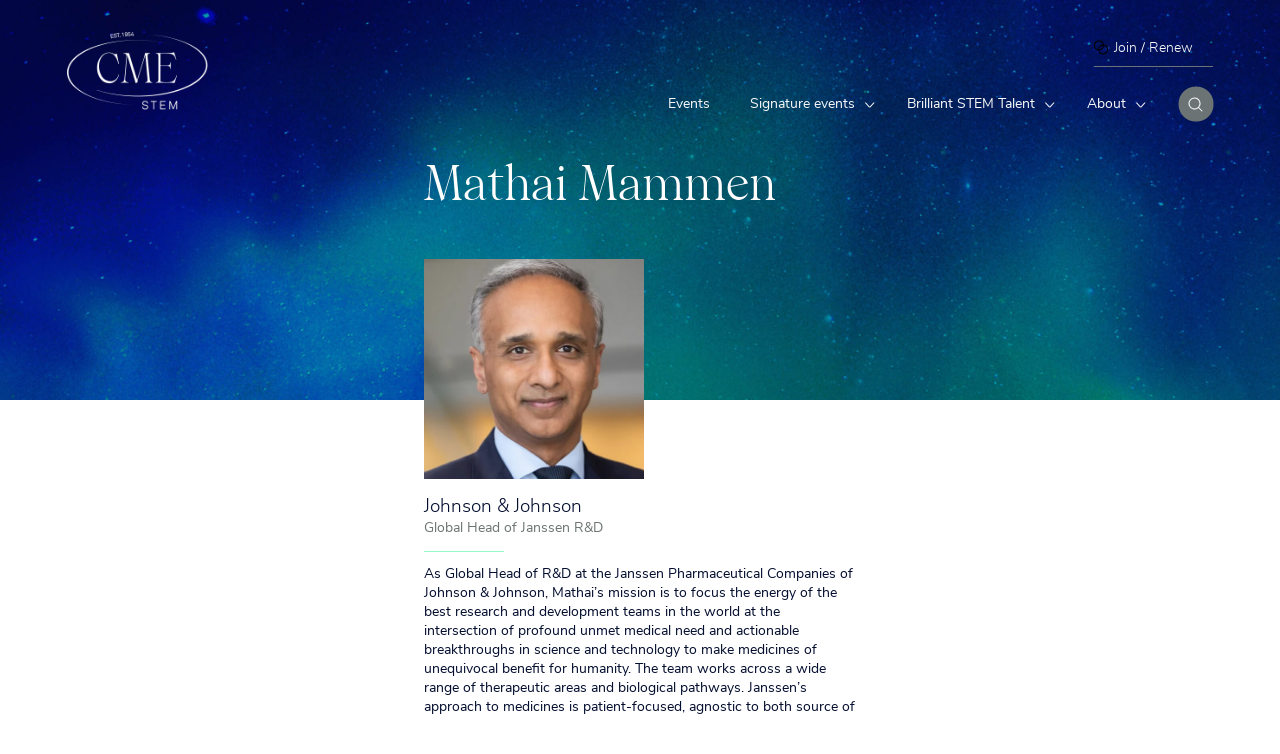

--- FILE ---
content_type: text/html; charset=UTF-8
request_url: https://www.cme-stem.org/people/mathai-mammen/
body_size: 6273
content:
 <!doctype html><html class="loading" lang="en"><head><meta charset="UTF-8"><meta name="viewport" content="width=device-width,initial-scale=1,maximum-scale=1"><link rel="profile" href="http://gmpg.org/xfn/11"> <title>Mathai Mammen &#8211; CME STEM</title>
<meta name='robots' content='max-image-preview:large' />
	<style>img:is([sizes="auto" i], [sizes^="auto," i]) { contain-intrinsic-size: 3000px 1500px }</style>
	<link rel="alternate" type="application/rss+xml" title="CME STEM &raquo; Feed" href="https://www.cme-stem.org/feed/" />
<link rel="alternate" type="application/rss+xml" title="CME STEM &raquo; Comments Feed" href="https://www.cme-stem.org/comments/feed/" />
<style id='classic-theme-styles-inline-css' type='text/css'>
/*! This file is auto-generated */
.wp-block-button__link{color:#fff;background-color:#32373c;border-radius:9999px;box-shadow:none;text-decoration:none;padding:calc(.667em + 2px) calc(1.333em + 2px);font-size:1.125em}.wp-block-file__button{background:#32373c;color:#fff;text-decoration:none}
</style>
<style id='global-styles-inline-css' type='text/css'>
:root{--wp--preset--aspect-ratio--square: 1;--wp--preset--aspect-ratio--4-3: 4/3;--wp--preset--aspect-ratio--3-4: 3/4;--wp--preset--aspect-ratio--3-2: 3/2;--wp--preset--aspect-ratio--2-3: 2/3;--wp--preset--aspect-ratio--16-9: 16/9;--wp--preset--aspect-ratio--9-16: 9/16;--wp--preset--color--black: #000000;--wp--preset--color--cyan-bluish-gray: #abb8c3;--wp--preset--color--white: #ffffff;--wp--preset--color--pale-pink: #f78da7;--wp--preset--color--vivid-red: #cf2e2e;--wp--preset--color--luminous-vivid-orange: #ff6900;--wp--preset--color--luminous-vivid-amber: #fcb900;--wp--preset--color--light-green-cyan: #7bdcb5;--wp--preset--color--vivid-green-cyan: #00d084;--wp--preset--color--pale-cyan-blue: #8ed1fc;--wp--preset--color--vivid-cyan-blue: #0693e3;--wp--preset--color--vivid-purple: #9b51e0;--wp--preset--gradient--vivid-cyan-blue-to-vivid-purple: linear-gradient(135deg,rgba(6,147,227,1) 0%,rgb(155,81,224) 100%);--wp--preset--gradient--light-green-cyan-to-vivid-green-cyan: linear-gradient(135deg,rgb(122,220,180) 0%,rgb(0,208,130) 100%);--wp--preset--gradient--luminous-vivid-amber-to-luminous-vivid-orange: linear-gradient(135deg,rgba(252,185,0,1) 0%,rgba(255,105,0,1) 100%);--wp--preset--gradient--luminous-vivid-orange-to-vivid-red: linear-gradient(135deg,rgba(255,105,0,1) 0%,rgb(207,46,46) 100%);--wp--preset--gradient--very-light-gray-to-cyan-bluish-gray: linear-gradient(135deg,rgb(238,238,238) 0%,rgb(169,184,195) 100%);--wp--preset--gradient--cool-to-warm-spectrum: linear-gradient(135deg,rgb(74,234,220) 0%,rgb(151,120,209) 20%,rgb(207,42,186) 40%,rgb(238,44,130) 60%,rgb(251,105,98) 80%,rgb(254,248,76) 100%);--wp--preset--gradient--blush-light-purple: linear-gradient(135deg,rgb(255,206,236) 0%,rgb(152,150,240) 100%);--wp--preset--gradient--blush-bordeaux: linear-gradient(135deg,rgb(254,205,165) 0%,rgb(254,45,45) 50%,rgb(107,0,62) 100%);--wp--preset--gradient--luminous-dusk: linear-gradient(135deg,rgb(255,203,112) 0%,rgb(199,81,192) 50%,rgb(65,88,208) 100%);--wp--preset--gradient--pale-ocean: linear-gradient(135deg,rgb(255,245,203) 0%,rgb(182,227,212) 50%,rgb(51,167,181) 100%);--wp--preset--gradient--electric-grass: linear-gradient(135deg,rgb(202,248,128) 0%,rgb(113,206,126) 100%);--wp--preset--gradient--midnight: linear-gradient(135deg,rgb(2,3,129) 0%,rgb(40,116,252) 100%);--wp--preset--font-size--small: 13px;--wp--preset--font-size--medium: 20px;--wp--preset--font-size--large: 36px;--wp--preset--font-size--x-large: 42px;--wp--preset--spacing--20: 0.44rem;--wp--preset--spacing--30: 0.67rem;--wp--preset--spacing--40: 1rem;--wp--preset--spacing--50: 1.5rem;--wp--preset--spacing--60: 2.25rem;--wp--preset--spacing--70: 3.38rem;--wp--preset--spacing--80: 5.06rem;--wp--preset--shadow--natural: 6px 6px 9px rgba(0, 0, 0, 0.2);--wp--preset--shadow--deep: 12px 12px 50px rgba(0, 0, 0, 0.4);--wp--preset--shadow--sharp: 6px 6px 0px rgba(0, 0, 0, 0.2);--wp--preset--shadow--outlined: 6px 6px 0px -3px rgba(255, 255, 255, 1), 6px 6px rgba(0, 0, 0, 1);--wp--preset--shadow--crisp: 6px 6px 0px rgba(0, 0, 0, 1);}:where(.is-layout-flex){gap: 0.5em;}:where(.is-layout-grid){gap: 0.5em;}body .is-layout-flex{display: flex;}.is-layout-flex{flex-wrap: wrap;align-items: center;}.is-layout-flex > :is(*, div){margin: 0;}body .is-layout-grid{display: grid;}.is-layout-grid > :is(*, div){margin: 0;}:where(.wp-block-columns.is-layout-flex){gap: 2em;}:where(.wp-block-columns.is-layout-grid){gap: 2em;}:where(.wp-block-post-template.is-layout-flex){gap: 1.25em;}:where(.wp-block-post-template.is-layout-grid){gap: 1.25em;}.has-black-color{color: var(--wp--preset--color--black) !important;}.has-cyan-bluish-gray-color{color: var(--wp--preset--color--cyan-bluish-gray) !important;}.has-white-color{color: var(--wp--preset--color--white) !important;}.has-pale-pink-color{color: var(--wp--preset--color--pale-pink) !important;}.has-vivid-red-color{color: var(--wp--preset--color--vivid-red) !important;}.has-luminous-vivid-orange-color{color: var(--wp--preset--color--luminous-vivid-orange) !important;}.has-luminous-vivid-amber-color{color: var(--wp--preset--color--luminous-vivid-amber) !important;}.has-light-green-cyan-color{color: var(--wp--preset--color--light-green-cyan) !important;}.has-vivid-green-cyan-color{color: var(--wp--preset--color--vivid-green-cyan) !important;}.has-pale-cyan-blue-color{color: var(--wp--preset--color--pale-cyan-blue) !important;}.has-vivid-cyan-blue-color{color: var(--wp--preset--color--vivid-cyan-blue) !important;}.has-vivid-purple-color{color: var(--wp--preset--color--vivid-purple) !important;}.has-black-background-color{background-color: var(--wp--preset--color--black) !important;}.has-cyan-bluish-gray-background-color{background-color: var(--wp--preset--color--cyan-bluish-gray) !important;}.has-white-background-color{background-color: var(--wp--preset--color--white) !important;}.has-pale-pink-background-color{background-color: var(--wp--preset--color--pale-pink) !important;}.has-vivid-red-background-color{background-color: var(--wp--preset--color--vivid-red) !important;}.has-luminous-vivid-orange-background-color{background-color: var(--wp--preset--color--luminous-vivid-orange) !important;}.has-luminous-vivid-amber-background-color{background-color: var(--wp--preset--color--luminous-vivid-amber) !important;}.has-light-green-cyan-background-color{background-color: var(--wp--preset--color--light-green-cyan) !important;}.has-vivid-green-cyan-background-color{background-color: var(--wp--preset--color--vivid-green-cyan) !important;}.has-pale-cyan-blue-background-color{background-color: var(--wp--preset--color--pale-cyan-blue) !important;}.has-vivid-cyan-blue-background-color{background-color: var(--wp--preset--color--vivid-cyan-blue) !important;}.has-vivid-purple-background-color{background-color: var(--wp--preset--color--vivid-purple) !important;}.has-black-border-color{border-color: var(--wp--preset--color--black) !important;}.has-cyan-bluish-gray-border-color{border-color: var(--wp--preset--color--cyan-bluish-gray) !important;}.has-white-border-color{border-color: var(--wp--preset--color--white) !important;}.has-pale-pink-border-color{border-color: var(--wp--preset--color--pale-pink) !important;}.has-vivid-red-border-color{border-color: var(--wp--preset--color--vivid-red) !important;}.has-luminous-vivid-orange-border-color{border-color: var(--wp--preset--color--luminous-vivid-orange) !important;}.has-luminous-vivid-amber-border-color{border-color: var(--wp--preset--color--luminous-vivid-amber) !important;}.has-light-green-cyan-border-color{border-color: var(--wp--preset--color--light-green-cyan) !important;}.has-vivid-green-cyan-border-color{border-color: var(--wp--preset--color--vivid-green-cyan) !important;}.has-pale-cyan-blue-border-color{border-color: var(--wp--preset--color--pale-cyan-blue) !important;}.has-vivid-cyan-blue-border-color{border-color: var(--wp--preset--color--vivid-cyan-blue) !important;}.has-vivid-purple-border-color{border-color: var(--wp--preset--color--vivid-purple) !important;}.has-vivid-cyan-blue-to-vivid-purple-gradient-background{background: var(--wp--preset--gradient--vivid-cyan-blue-to-vivid-purple) !important;}.has-light-green-cyan-to-vivid-green-cyan-gradient-background{background: var(--wp--preset--gradient--light-green-cyan-to-vivid-green-cyan) !important;}.has-luminous-vivid-amber-to-luminous-vivid-orange-gradient-background{background: var(--wp--preset--gradient--luminous-vivid-amber-to-luminous-vivid-orange) !important;}.has-luminous-vivid-orange-to-vivid-red-gradient-background{background: var(--wp--preset--gradient--luminous-vivid-orange-to-vivid-red) !important;}.has-very-light-gray-to-cyan-bluish-gray-gradient-background{background: var(--wp--preset--gradient--very-light-gray-to-cyan-bluish-gray) !important;}.has-cool-to-warm-spectrum-gradient-background{background: var(--wp--preset--gradient--cool-to-warm-spectrum) !important;}.has-blush-light-purple-gradient-background{background: var(--wp--preset--gradient--blush-light-purple) !important;}.has-blush-bordeaux-gradient-background{background: var(--wp--preset--gradient--blush-bordeaux) !important;}.has-luminous-dusk-gradient-background{background: var(--wp--preset--gradient--luminous-dusk) !important;}.has-pale-ocean-gradient-background{background: var(--wp--preset--gradient--pale-ocean) !important;}.has-electric-grass-gradient-background{background: var(--wp--preset--gradient--electric-grass) !important;}.has-midnight-gradient-background{background: var(--wp--preset--gradient--midnight) !important;}.has-small-font-size{font-size: var(--wp--preset--font-size--small) !important;}.has-medium-font-size{font-size: var(--wp--preset--font-size--medium) !important;}.has-large-font-size{font-size: var(--wp--preset--font-size--large) !important;}.has-x-large-font-size{font-size: var(--wp--preset--font-size--x-large) !important;}
:where(.wp-block-post-template.is-layout-flex){gap: 1.25em;}:where(.wp-block-post-template.is-layout-grid){gap: 1.25em;}
:where(.wp-block-columns.is-layout-flex){gap: 2em;}:where(.wp-block-columns.is-layout-grid){gap: 2em;}
:root :where(.wp-block-pullquote){font-size: 1.5em;line-height: 1.6;}
</style>
<link rel='stylesheet' id='overpx-style-css' href='https://www.cme-stem.org/wp-content/themes/cme-stem-new/style.css?ver=2.8.0' type='text/css' media='' />
<link rel="https://api.w.org/" href="https://www.cme-stem.org/wp-json/" /><link rel="alternate" title="JSON" type="application/json" href="https://www.cme-stem.org/wp-json/wp/v2/people/3875" /><link rel="EditURI" type="application/rsd+xml" title="RSD" href="https://www.cme-stem.org/xmlrpc.php?rsd" />
<meta name="generator" content="WordPress 6.8.3" />
<link rel="canonical" href="https://www.cme-stem.org/people/mathai-mammen/" />
<link rel='shortlink' href='https://www.cme-stem.org/?p=3875' />
<link rel="alternate" title="oEmbed (JSON)" type="application/json+oembed" href="https://www.cme-stem.org/wp-json/oembed/1.0/embed?url=https%3A%2F%2Fwww.cme-stem.org%2Fpeople%2Fmathai-mammen%2F" />
<link rel="alternate" title="oEmbed (XML)" type="text/xml+oembed" href="https://www.cme-stem.org/wp-json/oembed/1.0/embed?url=https%3A%2F%2Fwww.cme-stem.org%2Fpeople%2Fmathai-mammen%2F&#038;format=xml" />
<style type="text/css">.recentcomments a{display:inline !important;padding:0 !important;margin:0 !important;}</style><link rel="icon" href="https://www.cme-stem.org/wp-content/uploads/2020/12/favicon.png" sizes="32x32" />
<link rel="icon" href="https://www.cme-stem.org/wp-content/uploads/2020/12/favicon.png" sizes="192x192" />
<link rel="apple-touch-icon" href="https://www.cme-stem.org/wp-content/uploads/2020/12/favicon.png" />
<meta name="msapplication-TileImage" content="https://www.cme-stem.org/wp-content/uploads/2020/12/favicon.png" />
 </head>  <body data-barba="wrapper"  >
<div data-scroll-container data-controller="scroll" data-scroll-target="scrollbar"> <div class="pattern pattern-grey"><div class="pattern__preloader pattern__preloader--anim u-absolute-centered"><div class="pattern__preloader-spin pattern__preloader-spin--out u-absolute-centered"><span></span></div><div class="pattern__preloader-spin pattern__preloader-spin--in u-absolute-centered"><span></span></div></div></div><div class="pattern pattern-green"></div><div class="pattern pattern-blue"></div><main data-barba="container" data-barba-name-space="" class="light" data-bg="dark">
<header class="header header--menu" data-controller="header" data-header-target="header">
	<div data-header-target="content" class="header__content u-flex u-items-center u-justify-between u-sm-ph-20 u-ph-100 u-pv-30">
		<a href="https://www.cme-stem.org" class="header__logo header__logo--">
							<img src="https://www.cme-stem.org/wp-content/themes/cme-stem-new/assets/images/logo_white.png" width="162" height="89" alt="CME Stem" />
				<img src="https://www.cme-stem.org/wp-content/themes/cme-stem-new/assets/images/logo_color.png" width="162" height="89" alt="CME Stem" class="logo-color" />
					</a>
		<div class="header__menu-container">
			<div class="menu-bg" data-header-target="menuBg"></div>

			<div class="header__menu-wrp">
				<div class="header__menu-top header__menu-top-- u-flex u-items-center u-justify-end u-pb-16 u-sm-pb-30 u-sm-mb-none u-mb-30 u-relative" data-header-target="headerTop">
					<a href="https://www.linkedin.com/groups/2092067/" class="header__menu-join u-mr-30 u-flex u-items-center" target="_blank">
						<svg role="img" viewBox="0 0 14 15">
							<use xlink:href="https://www.cme-stem.org/wp-content/themes/cme-stem-new/assets/sprite/svgsprite.svg#icon-join"></use>
						</svg>
						<span class="u-ml-10 size-md0">Join / Renew</span>
					</a>
									</div>

				<nav class="header__menu" data-header-target="menu">
					<ul class="header-menu sans-serif-r size-md1 ">
						<li id="menu-item-233" class="menu-item menu-item-type-post_type menu-item-object-page menu-item-233"><a href="https://www.cme-stem.org/events/">Events</a></li>
<li id="menu-item-3674" class="menu-item menu-item-type-custom menu-item-object-custom menu-item-has-children menu-item-3674"><a href="#">Signature events</a>
<ul class="sub-menu">
	<li id="menu-item-529" class="menu-item menu-item-type-post_type menu-item-object-page menu-item-529"><a href="https://www.cme-stem.org/leadership-awards/">STEM Leadership Awards</a></li>
	<li id="menu-item-1964" class="menu-item menu-item-type-post_type menu-item-object-page menu-item-1964"><a href="https://www.cme-stem.org/nasa-symposium/">NASA Symposium &#038; Summit</a></li>
	<li id="menu-item-6325" class="menu-item menu-item-type-post_type menu-item-object-page menu-item-6325"><a href="https://www.cme-stem.org/space-chemistry-roundtable/">Space Chemistry Roundtable</a></li>
</ul>
</li>
<li id="menu-item-5036" class="menu-item menu-item-type-custom menu-item-object-custom menu-item-has-children menu-item-5036"><a href="#">Brilliant STEM Talent</a>
<ul class="sub-menu">
	<li id="menu-item-5033" class="menu-item menu-item-type-post_type menu-item-object-page menu-item-5033"><a href="https://www.cme-stem.org/brilliant-stem-talent/">About STEM talent</a></li>
	<li id="menu-item-4624" class="menu-item menu-item-type-post_type menu-item-object-page menu-item-4624"><a href="https://www.cme-stem.org/student-and-mentor-awards/">Polymers Student &#038; Mentor Awards</a></li>
	<li id="menu-item-6357" class="menu-item menu-item-type-post_type menu-item-object-page menu-item-6357"><a href="https://www.cme-stem.org/k-12-stem-festivals/">K-12 STEM Festivals</a></li>
</ul>
</li>
<li id="menu-item-3675" class="menu-item menu-item-type-custom menu-item-object-custom menu-item-has-children menu-item-3675"><a href="#">About</a>
<ul class="sub-menu">
	<li id="menu-item-1088" class="menu-item menu-item-type-post_type menu-item-object-page menu-item-1088"><a href="https://www.cme-stem.org/about/">CME Profile</a></li>
	<li id="menu-item-3676" class="menu-item menu-item-type-post_type menu-item-object-page menu-item-3676"><a href="https://www.cme-stem.org/heritage/">CME Heritage</a></li>
	<li id="menu-item-3677" class="menu-item menu-item-type-post_type menu-item-object-page menu-item-3677"><a href="https://www.cme-stem.org/about-board/">CME Leadership</a></li>
	<li id="menu-item-4193" class="menu-item menu-item-type-post_type menu-item-object-page menu-item-4193"><a href="https://www.cme-stem.org/sponsorship/">Sponsorship</a></li>
	<li id="menu-item-3678" class="menu-item menu-item-type-post_type menu-item-object-page menu-item-3678"><a href="https://www.cme-stem.org/contact/">Contact</a></li>
</ul>
</li>
					</ul>
					<a href="/search" class="header__menu-search u-flex u-items-center u-hide-tablet" data-action="header#onSearchClick" data-header-target="searchBtn" aria-label="Search">
						<svg role="img" viewBox="0 0 15 15">
							<use xlink:href="https://www.cme-stem.org/wp-content/themes/cme-stem-new/assets/sprite/svgsprite.svg#icon-search"></use>
						</svg>
					</a>
				</nav>
			</div>
			<a href="/search" class="header__menu-search u-flex u-items-center u-hide-desk" data-action="header#onSearchClick" data-header-target="searchBtnMobile" aria-label="Search">
				<svg role="img" viewBox="0 0 15 15">
					<use xlink:href="https://www.cme-stem.org/wp-content/themes/cme-stem-new/assets/sprite/svgsprite.svg#icon-search"></use>
				</svg>
			</a>
		</div>
		<button class="burger-btn" data-header-target="hamburger" data-action="header#onBtnClick">
			<span class="menu-link">
				<span class="lines"></span>
			</span>
		</button>
	</div>
	<div class="header__overlay" data-header-target="overlay"></div>
</header>
<section data-scroll-section class="person-detail--single bg-white"><div class="person-detail__content night-blue"><div class="person-detail__main u-sm-pl-20 u-sm-pr-20 u-sm-pt-135 u-pt-280 u-pb-100"><h3 class="serif-r size-lg3 white u-mb-60">Mathai Mammen</h3><img src="https://www.cme-stem.org/wp-content/uploads/2021/06/2112-mathai-mammen--450x450.jpg" class="u-mb-25"/>  <p class="size-md4">Johnson &amp; Johnson</p>  <p class="person-detail__job sans-serif-r grey size-md1 u-pb-20 u-mb-20">Global Head of Janssen R&amp;D</p>  <div class="person-detail__description sans-serif-r size-md1 night-blue"> <p>As Global Head of R&amp;D at the Janssen Pharmaceutical Companies of Johnson &amp; Johnson, Mathai&#8217;s mission is to focus the energy of the best research and development teams in the world at the intersection of profound unmet medical need and actionable breakthroughs in science and technology to make medicines of unequivocal benefit for humanity. The team works across a wide range of therapeutic areas and biological pathways. Janssen’s approach to medicines is patient-focused, agnostic to both source of the idea and the treatment modality. The team is invested deeply in data sciences in every aspect of R&amp;D. Janssen R&amp;D has fueled the growth of Janssen to be one of the largest pharmaceutical companies in the world.</p>
<p>Prior to joining Janssen in June 2017, Mathai was Senior Vice President at Merck Research Laboratories, responsible for research in the areas of Cardiovascular, Metabolic and Renal Diseases, Oncology/lmmuno-Oncology and Immunology. Jointly with his team, he initiated numerous new programs and progressed eight into early clinical development. Prior to Merck, Mathai led R&amp;D at Theravance, a company he co-founded in the San Francisco Bay Area in 1997 based on his work at Harvard University. His talented team of 200 scientists nominated 31 development candidates in 17 years, created five approved products and created a pipeline containing many additional late development-stage compounds. In 2014, he and the Theravance Leadership Team separated Theravance into two publicly traded companies: lnnoviva (INVA) and Theravance Biopharma (TBPH).</p>
<p>Mathai has more than 150 peer-reviewed publications and patents and serves on various boards and advisory committees. He received his M.D. from Harvard Medical School/Massachusetts Institute of Technology (HST program) and his Ph.D. in Chemistry from Harvard University&#8217;s Department of Chemistry, working with George Whitesides. He received his BSc in Chemistry and Biochemistry from Dalhousie University in Halifax, Nova Scotia.</p>
 </div></div></div></section> <footer data-scroll-section class="u-pt-100 bg-white border-fix"><div class="footer u-sm-ph-20 u-ph-100 bg-white"><div class="footer__top u-block-mobile u-pv-70 u-flex u-justify-between"><div class="u-block-mobile u-flex u-items-center"><div class="u-flex u-items-center"><img src="https://www.cme-stem.org/wp-content/themes/cme-stem-new/assets/images/logo_color.png" width="162" height="89" class="footer__logo u-mr-30" alt=""/><p class="sans-serif-r size-md1 night-blue u-sm-mr-none u-mr-70">Chemical Marketing & Economics, Inc. (CME)<br/>55 Madison Avenue, Suite 400 - #4259<br/>Morristown, NJ 07960</p></div>  <a href="https://www.cme-stem.org/contact/" class="u-block u-sm-mt-30"><span class="button button--rounded button--dark size-md1"><span class="button__label u-overflow-hidden"><span class="button__label-inner" data-text="Contact us"> Contact us </span></span></span></a>  </div><div class="u-block-mobile u-flex u-sm-mt-40"><nav class="footer__nav grey size-md1 u-flex u-sm-mr-none u-sm-pr-none u-mr-50 u-pr-50"><ul class=""> <li id="menu-item-4191" class="menu-item menu-item-type-post_type menu-item-object-page menu-item-4191"><a href="https://www.cme-stem.org/privacy-policy/">Cookies &#038; Privacy policy</a></li>
 </ul></nav><div class="footer__social u-sm-mt-40"><p class="night-blue u-sm-mb-none u-mb-20">Follow us on</p><div class="u-flex"><a href="https://www.linkedin.com/groups/2092067/" class="u-block u-mr-20" target="_blank" aria-label="Linkedin"><div class="i-social"><div class="i-background"></div><svg role="img" width="50px" height="50px" viewBox="0 0 50 50"><use xlink:href="https://www.cme-stem.org/wp-content/themes/cme-stem-new/assets/sprite/svgsprite.svg#icon-linkedin-dark"></use></svg></div></a><a href="https://twitter.com/cme_stem" class="u-block u-mr-20" target="_blank" aria-label="Twitter"><div class="i-social"><div class="i-background"></div><svg role="img" width="50px" height="50px" viewBox="0 0 50 50"><use xlink:href="https://www.cme-stem.org/wp-content/themes/cme-stem-new/assets/sprite/svgsprite.svg#icon-twitter-dark"></use></svg></div></a><a href="https://www.facebook.com/CMEIncSTEM/" class="u-block" target="_blank" aria-label="Facebook"><div class="i-social"><div class="i-background"></div><svg role="img" width="50px" height="50px" viewBox="0 0 50 50"><use xlink:href="https://www.cme-stem.org/wp-content/themes/cme-stem-new/assets/sprite/svgsprite.svg#icon-fb-dark"></use></svg></div></a></div></div></div></div></div><div class="footer-bottom bg-light night-blue u-sm-ph-20 u-ph-100 u-pv-25 u-flex u-justify-between u-items-center"><p class="sans-serif-r size-md1">Copyright (c) 1954 - 2026 by CME All rights reserved.</p>  </footer></main>  
</div>
<div class="pattern pattern-grey"><div class="pattern__preloader pattern__preloader--anim u-absolute-centered"><div class="pattern__preloader-spin pattern__preloader-spin--out u-absolute-centered"><span></span></div><div class="pattern__preloader-spin pattern__preloader-spin--in u-absolute-centered"><span></span></div></div></div><div class="pattern pattern-green"></div><div class="pattern pattern-blue"></div>  <div class="person-detail" data-controller="person-detail" data-person-detail-target="detail"><div class="person-detail__bg" data-action="click->person-detail#close"></div><div class="person-detail__info bg-white"><button class="person-detail__close" data-action="person-detail#close" aria-label="Close panel"><div class="i-close i-close--light"><div class="i-background"></div><svg role="img" width="50px" height="50px" viewBox="0 0 50 50"><use xlink:href="https://www.cme-stem.org/wp-content/themes/cme-stem-new/assets/sprite/svgsprite.svg#icon-close"></use></svg></div></button><div class="person-detail__wrapper" data-js-person-detail></div></div></div> <script type="speculationrules">
{"prefetch":[{"source":"document","where":{"and":[{"href_matches":"\/*"},{"not":{"href_matches":["\/wp-*.php","\/wp-admin\/*","\/wp-content\/uploads\/*","\/wp-content\/*","\/wp-content\/plugins\/*","\/wp-content\/themes\/cme-stem-new\/*","\/*\\?(.+)"]}},{"not":{"selector_matches":"a[rel~=\"nofollow\"]"}},{"not":{"selector_matches":".no-prefetch, .no-prefetch a"}}]},"eagerness":"conservative"}]}
</script>
 <!-- Global site tag (gtag.js) - Google Analytics --><script async src="https://www.googletagmanager.com/gtag/js?id=G-B1F03C6K5D"></script><script>if (document.location.hostname.search("cme-stem.org") !== -1 && document.location.hostname.search("staging") == -1) {
			window.dataLayer = window.dataLayer || [];

			function gtag() {
				dataLayer.push(arguments);
			}
			gtag('js', new Date());

			gtag('config', 'G-B1F03C6K5D', {
				'anonymize_ip': true
			});
		}</script> <script type="text/javascript" src="https://www.cme-stem.org/wp-content/themes/cme-stem-new/js/vendor.js" id="overpx-vendors-js"></script>
<script type="text/javascript" id="overpx-scripts-js-extra">
/* <![CDATA[ */
var base = {"template_url":"https:\/\/www.cme-stem.org\/wp-content\/themes\/cme-stem-new"};
/* ]]> */
</script>
<script type="text/javascript" src="https://www.cme-stem.org/wp-content/themes/cme-stem-new/js/scripts.js?ver=2.8.0" id="overpx-scripts-js"></script>
 
</body>

</html>
<!--
Performance optimized by W3 Total Cache. Learn more: https://www.boldgrid.com/w3-total-cache/

Page Caching using Disk: Enhanced 

Served from: www.cme-stem.org @ 2026-01-27 03:40:32 by W3 Total Cache
-->

--- FILE ---
content_type: text/css
request_url: https://www.cme-stem.org/wp-content/themes/cme-stem-new/style.css?ver=2.8.0
body_size: 20999
content:
/*!
Theme Name: CME Stem New
Theme URI: https://cme-stem.org
Author: Overpx
Author URI: http://www.overpx.com
Version: 2.8.0
License: GNU General Public License v2 or later
License URI: LICENSE
Text Domain: Overpx
*/.serif-l{font-family:wulkandisplay-light,serif;font-weight:400}.general-content h3,.serif-r{font-family:wulkandisplay-regular,serif;font-weight:400}.events-list .event strong,.sans-serif-l,html{font-family:nunitosans-light,sans-serif;font-weight:400}.general-content ol,.general-content p,.general-content ul,.sans-serif-r{font-family:nunitosans-regular,sans-serif;font-weight:400}.events-list .years-list li.current-year a,.sans-serif-sb{font-family:nunitosans-semibold,sans-serif;font-weight:400}.swiper-container{margin-left:auto;margin-right:auto;position:relative;overflow:hidden;list-style:none;padding:0;z-index:1}.swiper-wrapper{position:relative;width:100%;height:100%;z-index:1;display:flex;transition-property:transform;box-sizing:content-box}.swiper-wrapper{transform:translateZ(0)}.swiper-slide{flex-shrink:0;width:100%;height:100%;position:relative;transition-property:transform}:root{--swiper-navigation-size:44px}@-webkit-keyframes swiper-preloader-spin{to{transform:rotate(1turn)}}@keyframes swiper-preloader-spin{to{transform:rotate(1turn)}}html{color:#000}body{margin:0;-moz-osx-font-smoothing:grayscale;-webkit-font-smoothing:antialiased}figure,h1,h2,h3,h4,ol,p,ul{margin:0;padding:0}li,main{display:block}h1,h2,h3,h4{font-size:inherit}strong{font-weight:400}a,button{color:inherit}a{text-decoration:none}button{overflow:visible;border:0;font:inherit;-webkit-font-smoothing:inherit;letter-spacing:inherit;background:none;cursor:pointer;margin:0;padding:0}button:focus{outline:0;border:0}img{max-width:100%;border:0}.grid{display:flex;align-items:flex-start;flex-wrap:wrap;list-style:none;width:100%}@media only screen and (min-width:1024px){.grid{margin-left:-8px}}.grid__col{width:100%;padding:0}@media only screen and (min-width:1024px){.grid__col{padding-left:16px}}.grid--center{justify-content:center}.grid--space{justify-content:space-between}.grid--middle{align-items:center}.grid--bottom{align-items:flex-end}.grid--stretch{align-items:stretch}@media only screen and (min-width:1024px){.grid--stretch .col_content{height:100%}}.grid--flush{margin-left:0}.grid--flush>.grid__col{padding-left:0}@media only screen and (min-width:1024px){.grid--auto{flex-wrap:nowrap}}@media only screen and (min-width:1024px)and (min-width:1024px){.grid--auto>.grid__col{width:auto}}.col-6_12{width:50%}.col-9_12{width:75%}.col-11_12{width:91.6666666667%}@media screen and (min-width:768px){.col-4_12--tablet{width:33.3333333333%}.col-8_12--tablet{width:66.6666666667%}.col-10_12--tablet{width:83.3333333333%}.col-7_12--tablet{width:58.3333333333%}}@media screen and (min-width:1024px){.col-3_9--desk,.col-4_12--desk{width:33.3333333333%}.col-8_12--desk{width:66.6666666667%}.col-1_4--desk,.col-2_8--desk,.col-3_12--desk{width:25%}.col-3_6--desk,.col-4_8--desk,.col-6_12--desk{width:50%}.col-3_4--desk,.col-9_12--desk{width:75%}.col-2_10--desk{width:20%}.col-4_10--desk{width:40%}.col-4_5--desk,.col-8_10--desk{width:80%}.col-2_12--desk{width:16.6666666667%}.col-5_6--desk,.col-10_12--desk{width:83.3333333333%}.col-3_8--desk{width:37.5%}.col-5_8--desk{width:62.5%}.col-7_8--desk{width:87.5%}.col-1_9--desk{width:11.1111111111%}.col-4_9--desk{width:44.4444444444%}.col-1_12--desk{width:8.3333333333%}.col-5_12--desk{width:41.6666666667%}.col-7_12--desk{width:58.3333333333%}.col-11_12--desk{width:91.6666666667%}}@media screen and (min-width:1366px){.col-4_6--wide,.col-8_12--wide{width:66.6666666667%}.col-4_8--wide,.col-6_12--wide{width:50%}.col-9_12--wide{width:75%}.col-2_10--wide{width:20%}.col-4_10--wide{width:40%}.col-3_5--wide{width:60%}.col-2_12--wide{width:16.6666666667%}.col-10_12--wide{width:83.3333333333%}.col-5_8--wide{width:62.5%}.col-3_10--wide{width:30%}.col-1_12--wide{width:8.3333333333%}.col-5_12--wide{width:41.6666666667%}.col-7_12--wide{width:58.3333333333%}}@media screen and (min-width:768px){.offset-1_12--tablet{padding-left:8.3333333333%}}@media screen and (min-width:1024px){.offset-1_6--desk{padding-left:16.6666666667%}.offset-1_12--desk{padding-left:8.3333333333%}}@font-face{font-family:nunitosans-light;font-weight:400;font-style:normal;font-display:block;src:url(/wp-content/themes/cme-stem/assets/fonts/nunitosans-light/nunitosans-light.woff2) format("woff2"),url(/wp-content/themes/cme-stem/assets/fonts/nunitosans-light/nunitosans-light.woff) format("woff")}@font-face{font-family:nunitosans-regular;font-weight:400;font-style:normal;font-display:block;src:url(/wp-content/themes/cme-stem/assets/fonts/nunitosans-regular/nunitosans-regular.woff2) format("woff2"),url(/wp-content/themes/cme-stem/assets/fonts/nunitosans-regular/nunitosans-regular.woff) format("woff")}@font-face{font-family:nunitosans-semibold;font-weight:400;font-style:normal;font-display:block;src:url(/wp-content/themes/cme-stem/assets/fonts/nunitosans-semibold/nunitosans-semibold.woff2) format("woff2"),url(/wp-content/themes/cme-stem/assets/fonts/nunitosans-semibold/nunitosans-semibold.woff) format("woff")}@font-face{font-family:wulkandisplay-light;font-weight:400;font-style:normal;font-display:block;src:url(/wp-content/themes/cme-stem/assets/fonts/wulkandisplay-light/wulkandisplay-light.woff2) format("woff2"),url(/wp-content/themes/cme-stem/assets/fonts/wulkandisplay-light/wulkandisplay-light.woff) format("woff")}@font-face{font-family:wulkandisplay-regular;font-weight:400;font-style:normal;font-display:block;src:url(/wp-content/themes/cme-stem/assets/fonts/wulkandisplay-regular/wulkandisplay-regular.woff2) format("woff2"),url(/wp-content/themes/cme-stem/assets/fonts/wulkandisplay-regular/wulkandisplay-regular.woff) format("woff")}.size-md0{font-size:14px;line-height:1}@media only screen and (min-width:1366px){.size-md0{font-size:14px}}.size-md1,.underline-title{font-size:14px;line-height:1.4}@media only screen and (min-width:1366px){.size-md1,.underline-title{font-size:16px}}.size-md2,body{font-size:16px;line-height:1.4}@media only screen and (min-width:1366px){.size-md2,body{font-size:18px}}.size-md3{font-size:16px;line-height:1.4}@media only screen and (min-width:1366px){.size-md3{font-size:20px}}.size-md4{font-size:19px;line-height:1.3}@media only screen and (min-width:1366px){.size-md4{font-size:24px}}.size-md4 .word{margin-bottom:-.8rem}.general-content h3,.size-lg1{font-size:24px;line-height:1.2}@media only screen and (min-width:1366px){.general-content h3,.size-lg1{font-size:30px}}.size-lg1 .word{margin-bottom:-.8rem}.size-lg2{line-height:1.1;font-size:32px}@media only screen and (min-width:1024px){.size-lg2{font-size:2.5vw}}@media only screen and (min-width:1920px){.size-lg2{font-size:48px}}.size-lg2 .word{margin-bottom:-1.5rem}.size-lg3{line-height:1.1;font-size:42px}@media only screen and (min-width:1024px){.size-lg3{font-size:3.75vw}}@media only screen and (min-width:1920px){.size-lg3{font-size:72px}}.size-lg3 .word{margin-bottom:-1.5rem}.size-lg4{line-height:1.1;font-size:64px}@media only screen and (min-width:1024px){.size-lg4{font-size:5vw}}@media only screen and (min-width:1920px){.size-lg4{font-size:96px}}.size-lg4 .word{margin-bottom:-2.5rem}.bg-white{background-color:#fff}.white{color:#fff}.bg-light{background-color:#fafafa}.light{color:#fafafa}.light-grey{color:hsla(0,0%,98%,.84)}.grey{color:#6d7474}.dark-blue{color:#00145a}.bg-night-blue{background-color:#040e2f}.night-blue{color:#040e2f}.dark-green{color:#96fac8}.bg-dark-green{background-color:#96fac8}.pale-aqua{color:#d1e9dd}.bg-pale-aqua{background-color:#d1e9dd}.u-p-100{padding:10rem}@media only screen and (min-width:1024px){.u-p-100{padding:5.2083333333vw}}@media only screen and (min-width:1920px){.u-p-100{padding:100px}}.u-p-50{padding:5rem}@media only screen and (min-width:1024px){.u-p-50{padding:2.6041666667vw}}@media only screen and (min-width:1920px){.u-p-50{padding:50px}}.u-p-30{padding:3rem}@media only screen and (min-width:1024px){.u-p-30{padding:1.5625vw}}@media only screen and (min-width:1920px){.u-p-30{padding:30px}}.u-p-20{padding:2rem}@media only screen and (min-width:1024px){.u-p-20{padding:1.0416666667vw}}@media only screen and (min-width:1920px){.u-p-20{padding:20px}}.u-pt-280{padding-top:28rem}@media only screen and (min-width:1024px){.u-pt-280{padding-top:14.5833333333vw}}@media only screen and (min-width:1920px){.u-pt-280{padding-top:280px}}.u-pt-250{padding-top:25rem}@media only screen and (min-width:1024px){.u-pt-250{padding-top:13.0208333333vw}}@media only screen and (min-width:1920px){.u-pt-250{padding-top:250px}}.u-pt-225{padding-top:22.5rem}@media only screen and (min-width:1024px){.u-pt-225{padding-top:11.71875vw}}@media only screen and (min-width:1920px){.u-pt-225{padding-top:225px}}.u-pt-200{padding-top:20rem}@media only screen and (min-width:1024px){.u-pt-200{padding-top:10.4166666667vw}}@media only screen and (min-width:1920px){.u-pt-200{padding-top:200px}}.u-pt-135{padding-top:13.5rem}@media only screen and (min-width:1024px){.u-pt-135{padding-top:7.03125vw}}@media only screen and (min-width:1920px){.u-pt-135{padding-top:135px}}.u-pt-125{padding-top:8.75rem}@media only screen and (min-width:1024px){.u-pt-125{padding-top:6.5104166667vw}}@media only screen and (min-width:1920px){.u-pt-125{padding-top:125px}}.u-pt-100{padding-top:10rem}@media only screen and (min-width:1024px){.u-pt-100{padding-top:5.2083333333vw}}@media only screen and (min-width:1920px){.u-pt-100{padding-top:100px}}.u-pt-70{padding-top:7rem}@media only screen and (min-width:1024px){.u-pt-70{padding-top:3.6458333333vw}}@media only screen and (min-width:1920px){.u-pt-70{padding-top:70px}}.u-pt-60{padding-top:4.9rem}@media only screen and (min-width:1024px){.u-pt-60{padding-top:3.6458333333vw}}@media only screen and (min-width:1920px){.u-pt-60{padding-top:70px}}.u-pt-50{padding-top:5rem}@media only screen and (min-width:1024px){.u-pt-50{padding-top:2.6041666667vw}}@media only screen and (min-width:1920px){.u-pt-50{padding-top:50px}}.u-pt-30{padding-top:3rem}@media only screen and (min-width:1024px){.u-pt-30{padding-top:1.5625vw}}@media only screen and (min-width:1920px){.u-pt-30{padding-top:30px}}.u-pt-20{padding-top:2rem}@media only screen and (min-width:1024px){.u-pt-20{padding-top:1.0416666667vw}}@media only screen and (min-width:1920px){.u-pt-20{padding-top:20px}}.u-pt-10{padding-top:1rem}@media only screen and (min-width:1024px){.u-pt-10{padding-top:.5208333333vw}}@media only screen and (min-width:1920px){.u-pt-10{padding-top:10px}}.u-pr-100{padding-right:10rem}@media only screen and (min-width:1024px){.u-pr-100{padding-right:5.2083333333vw}}@media only screen and (min-width:1920px){.u-pr-100{padding-right:100px}}.u-pr-70{padding-right:7rem}@media only screen and (min-width:1024px){.u-pr-70{padding-right:3.6458333333vw}}@media only screen and (min-width:1920px){.u-pr-70{padding-right:70px}}.u-pr-50{padding-right:5rem}@media only screen and (min-width:1024px){.u-pr-50{padding-right:2.6041666667vw}}@media only screen and (min-width:1920px){.u-pr-50{padding-right:50px}}.u-pr-40{padding-right:4rem}@media only screen and (min-width:1024px){.u-pr-40{padding-right:2.0833333333vw}}@media only screen and (min-width:1920px){.u-pr-40{padding-right:40px}}.u-pr-30{padding-right:3rem}@media only screen and (min-width:1024px){.u-pr-30{padding-right:1.5625vw}}@media only screen and (min-width:1920px){.u-pr-30{padding-right:30px}}.u-pr-20{padding-right:2rem}@media only screen and (min-width:1024px){.u-pr-20{padding-right:1.0416666667vw}}@media only screen and (min-width:1920px){.u-pr-20{padding-right:20px}}.u-pb-250{padding-bottom:25rem}@media only screen and (min-width:1024px){.u-pb-250{padding-bottom:13.0208333333vw}}@media only screen and (min-width:1920px){.u-pb-250{padding-bottom:250px}}.u-pb-200{padding-bottom:20rem}@media only screen and (min-width:1024px){.u-pb-200{padding-bottom:10.4166666667vw}}@media only screen and (min-width:1920px){.u-pb-200{padding-bottom:200px}}.u-pb-135{padding-bottom:13.5rem}@media only screen and (min-width:1024px){.u-pb-135{padding-bottom:7.03125vw}}@media only screen and (min-width:1920px){.u-pb-135{padding-bottom:135px}}.u-pb-100{padding-bottom:10rem}@media only screen and (min-width:1024px){.u-pb-100{padding-bottom:5.2083333333vw}}@media only screen and (min-width:1920px){.u-pb-100{padding-bottom:100px}}.u-pb-70{padding-bottom:7rem}@media only screen and (min-width:1024px){.u-pb-70{padding-bottom:3.6458333333vw}}@media only screen and (min-width:1920px){.u-pb-70{padding-bottom:70px}}.u-pb-50{padding-bottom:5rem}@media only screen and (min-width:1024px){.u-pb-50{padding-bottom:2.6041666667vw}}@media only screen and (min-width:1920px){.u-pb-50{padding-bottom:50px}}.u-pb-40{padding-bottom:4rem}@media only screen and (min-width:1024px){.u-pb-40{padding-bottom:2.0833333333vw}}@media only screen and (min-width:1920px){.u-pb-40{padding-bottom:40px}}.u-pb-30{padding-bottom:3rem}@media only screen and (min-width:1024px){.u-pb-30{padding-bottom:1.5625vw}}@media only screen and (min-width:1920px){.u-pb-30{padding-bottom:30px}}.u-pb-25{padding-bottom:2.5rem}@media only screen and (min-width:1024px){.u-pb-25{padding-bottom:1.3020833333vw}}@media only screen and (min-width:1920px){.u-pb-25{padding-bottom:25px}}.u-pb-20{padding-bottom:2rem}@media only screen and (min-width:1024px){.u-pb-20{padding-bottom:1.0416666667vw}}@media only screen and (min-width:1920px){.u-pb-20{padding-bottom:20px}}.u-pb-16{padding-bottom:1.6rem}@media only screen and (min-width:1024px){.u-pb-16{padding-bottom:.8333333333vw}}@media only screen and (min-width:1920px){.u-pb-16{padding-bottom:16px}}.u-pl-100{padding-left:10rem}@media only screen and (min-width:1024px){.u-pl-100{padding-left:5.2083333333vw}}@media only screen and (min-width:1920px){.u-pl-100{padding-left:100px}}.u-pl-70{padding-left:7rem}@media only screen and (min-width:1024px){.u-pl-70{padding-left:3.6458333333vw}}@media only screen and (min-width:1920px){.u-pl-70{padding-left:70px}}.u-pl-50{padding-left:5rem}@media only screen and (min-width:1024px){.u-pl-50{padding-left:2.6041666667vw}}@media only screen and (min-width:1920px){.u-pl-50{padding-left:50px}}.u-pl-40{padding-left:4rem}@media only screen and (min-width:1024px){.u-pl-40{padding-left:2.0833333333vw}}@media only screen and (min-width:1920px){.u-pl-40{padding-left:40px}}.u-pl-30{padding-left:3rem}@media only screen and (min-width:1024px){.u-pl-30{padding-left:1.5625vw}}@media only screen and (min-width:1920px){.u-pl-30{padding-left:30px}}.u-pl-20{padding-left:2rem}@media only screen and (min-width:1024px){.u-pl-20{padding-left:1.0416666667vw}}@media only screen and (min-width:1920px){.u-pl-20{padding-left:20px}}.u-ph-100{padding-left:10rem;padding-right:10rem}@media only screen and (min-width:1024px){.u-ph-100{padding-left:5.2083333333vw}}@media only screen and (min-width:1920px){.u-ph-100{padding-left:100px}}@media only screen and (min-width:1024px){.u-ph-100{padding-right:5.2083333333vw}}@media only screen and (min-width:1920px){.u-ph-100{padding-right:100px}}.u-ph-50{padding-left:5rem;padding-right:5rem}@media only screen and (min-width:1024px){.u-ph-50{padding-left:2.6041666667vw}}@media only screen and (min-width:1920px){.u-ph-50{padding-left:50px}}@media only screen and (min-width:1024px){.u-ph-50{padding-right:2.6041666667vw}}@media only screen and (min-width:1920px){.u-ph-50{padding-right:50px}}.u-ph-40{padding-left:4rem;padding-right:4rem}@media only screen and (min-width:1024px){.u-ph-40{padding-left:2.0833333333vw}}@media only screen and (min-width:1920px){.u-ph-40{padding-left:40px}}@media only screen and (min-width:1024px){.u-ph-40{padding-right:2.0833333333vw}}@media only screen and (min-width:1920px){.u-ph-40{padding-right:40px}}.u-ph-30{padding-left:3rem;padding-right:3rem}@media only screen and (min-width:1024px){.u-ph-30{padding-left:1.5625vw}}@media only screen and (min-width:1920px){.u-ph-30{padding-left:30px}}@media only screen and (min-width:1024px){.u-ph-30{padding-right:1.5625vw}}@media only screen and (min-width:1920px){.u-ph-30{padding-right:30px}}.u-ph-20{padding-left:2rem;padding-right:2rem}@media only screen and (min-width:1024px){.u-ph-20{padding-left:1.0416666667vw}}@media only screen and (min-width:1920px){.u-ph-20{padding-left:20px}}@media only screen and (min-width:1024px){.u-ph-20{padding-right:1.0416666667vw}}@media only screen and (min-width:1920px){.u-ph-20{padding-right:20px}}.u-ph-none{padding-left:0;padding-right:0}@media only screen and (min-width:1024px){.u-ph-none{padding-left:0}}@media only screen and (min-width:1920px){.u-ph-none{padding-left:0}}@media only screen and (min-width:1024px){.u-ph-none{padding-right:0}}@media only screen and (min-width:1920px){.u-ph-none{padding-right:0}}.u-pv-135{padding-top:13.5rem;padding-bottom:13.5rem}@media only screen and (min-width:1024px){.u-pv-135{padding-top:7.03125vw}}@media only screen and (min-width:1920px){.u-pv-135{padding-top:135px}}@media only screen and (min-width:1024px){.u-pv-135{padding-bottom:7.03125vw}}@media only screen and (min-width:1920px){.u-pv-135{padding-bottom:135px}}.u-pv-125{padding-top:8.75rem;padding-bottom:8.75rem}@media only screen and (min-width:1024px){.u-pv-125{padding-top:6.5104166667vw}}@media only screen and (min-width:1920px){.u-pv-125{padding-top:125px}}@media only screen and (min-width:1024px){.u-pv-125{padding-bottom:6.5104166667vw}}@media only screen and (min-width:1920px){.u-pv-125{padding-bottom:125px}}.u-pv-100{padding-top:10rem;padding-bottom:10rem}@media only screen and (min-width:1024px){.u-pv-100{padding-top:5.2083333333vw}}@media only screen and (min-width:1920px){.u-pv-100{padding-top:100px}}@media only screen and (min-width:1024px){.u-pv-100{padding-bottom:5.2083333333vw}}@media only screen and (min-width:1920px){.u-pv-100{padding-bottom:100px}}.u-pv-70{padding-top:7rem;padding-bottom:7rem}@media only screen and (min-width:1024px){.u-pv-70{padding-top:3.6458333333vw}}@media only screen and (min-width:1920px){.u-pv-70{padding-top:70px}}@media only screen and (min-width:1024px){.u-pv-70{padding-bottom:3.6458333333vw}}@media only screen and (min-width:1920px){.u-pv-70{padding-bottom:70px}}.u-pv-60{padding-top:4.9rem;padding-bottom:4.9rem}@media only screen and (min-width:1024px){.u-pv-60{padding-top:3.6458333333vw}}@media only screen and (min-width:1920px){.u-pv-60{padding-top:70px}}@media only screen and (min-width:1024px){.u-pv-60{padding-bottom:3.6458333333vw}}@media only screen and (min-width:1920px){.u-pv-60{padding-bottom:70px}}.u-pv-50{padding-top:5rem;padding-bottom:5rem}@media only screen and (min-width:1024px){.u-pv-50{padding-top:2.6041666667vw}}@media only screen and (min-width:1920px){.u-pv-50{padding-top:50px}}@media only screen and (min-width:1024px){.u-pv-50{padding-bottom:2.6041666667vw}}@media only screen and (min-width:1920px){.u-pv-50{padding-bottom:50px}}.u-pv-30{padding-top:3rem;padding-bottom:3rem}@media only screen and (min-width:1024px){.u-pv-30{padding-top:1.5625vw}}@media only screen and (min-width:1920px){.u-pv-30{padding-top:30px}}@media only screen and (min-width:1024px){.u-pv-30{padding-bottom:1.5625vw}}@media only screen and (min-width:1920px){.u-pv-30{padding-bottom:30px}}.u-pv-25{padding-top:2.5rem;padding-bottom:2.5rem}@media only screen and (min-width:1024px){.u-pv-25{padding-top:1.3020833333vw}}@media only screen and (min-width:1920px){.u-pv-25{padding-top:25px}}@media only screen and (min-width:1024px){.u-pv-25{padding-bottom:1.3020833333vw}}@media only screen and (min-width:1920px){.u-pv-25{padding-bottom:25px}}.u-mt{margin-top:2rem}@media only screen and (min-width:1024px){.u-mt{margin-top:1.0416666667vw}}@media only screen and (min-width:1920px){.u-mt{margin-top:20px}}.u-mt-200{margin-top:20rem}@media only screen and (min-width:1024px){.u-mt-200{margin-top:10.4166666667vw}}@media only screen and (min-width:1920px){.u-mt-200{margin-top:200px}}.u-mt-135{margin-top:13.5rem}@media only screen and (min-width:1024px){.u-mt-135{margin-top:7.03125vw}}@media only screen and (min-width:1920px){.u-mt-135{margin-top:135px}}.u-mt-125{margin-top:8.75rem}@media only screen and (min-width:1024px){.u-mt-125{margin-top:6.5104166667vw}}@media only screen and (min-width:1920px){.u-mt-125{margin-top:125px}}.event-contact+.sponsors,.u-mt-100{margin-top:10rem}@media only screen and (min-width:1024px){.event-contact+.sponsors,.u-mt-100{margin-top:5.2083333333vw}}@media only screen and (min-width:1920px){.event-contact+.sponsors,.u-mt-100{margin-top:100px}}.u-mt-70{margin-top:7rem}@media only screen and (min-width:1024px){.u-mt-70{margin-top:3.6458333333vw}}@media only screen and (min-width:1920px){.u-mt-70{margin-top:70px}}.u-mt-60{margin-top:4.9rem}@media only screen and (min-width:1024px){.u-mt-60{margin-top:3.6458333333vw}}@media only screen and (min-width:1920px){.u-mt-60{margin-top:70px}}.u-mt-50{margin-top:5rem}@media only screen and (min-width:1024px){.u-mt-50{margin-top:2.6041666667vw}}@media only screen and (min-width:1920px){.u-mt-50{margin-top:50px}}.u-mt-40{margin-top:4rem}@media only screen and (min-width:1024px){.u-mt-40{margin-top:2.0833333333vw}}@media only screen and (min-width:1920px){.u-mt-40{margin-top:40px}}.event-abstract__hidden,.u-mt-30{margin-top:3rem}@media only screen and (min-width:1024px){.event-abstract__hidden,.u-mt-30{margin-top:1.5625vw}}@media only screen and (min-width:1920px){.event-abstract__hidden,.u-mt-30{margin-top:30px}}.u-mt-25{margin-top:2.5rem}@media only screen and (min-width:1024px){.u-mt-25{margin-top:1.3020833333vw}}@media only screen and (min-width:1920px){.u-mt-25{margin-top:25px}}.u-mt-20{margin-top:2rem}@media only screen and (min-width:1024px){.u-mt-20{margin-top:1.0416666667vw}}@media only screen and (min-width:1920px){.u-mt-20{margin-top:20px}}.u-mt-16{margin-top:1.6rem}@media only screen and (min-width:1024px){.u-mt-16{margin-top:.8333333333vw}}@media only screen and (min-width:1920px){.u-mt-16{margin-top:16px}}.u-mt-10{margin-top:1rem}@media only screen and (min-width:1024px){.u-mt-10{margin-top:.5208333333vw}}@media only screen and (min-width:1920px){.u-mt-10{margin-top:10px}}.u-mr-100{margin-right:10rem}@media only screen and (min-width:1024px){.u-mr-100{margin-right:5.2083333333vw}}@media only screen and (min-width:1920px){.u-mr-100{margin-right:100px}}.u-mr-70{margin-right:7rem}@media only screen and (min-width:1024px){.u-mr-70{margin-right:3.6458333333vw}}@media only screen and (min-width:1920px){.u-mr-70{margin-right:70px}}.u-mr-60{margin-right:4.9rem}@media only screen and (min-width:1024px){.u-mr-60{margin-right:3.6458333333vw}}@media only screen and (min-width:1920px){.u-mr-60{margin-right:70px}}.u-mr-50{margin-right:5rem}@media only screen and (min-width:1024px){.u-mr-50{margin-right:2.6041666667vw}}@media only screen and (min-width:1920px){.u-mr-50{margin-right:50px}}.u-mr-40{margin-right:4rem}@media only screen and (min-width:1024px){.u-mr-40{margin-right:2.0833333333vw}}@media only screen and (min-width:1920px){.u-mr-40{margin-right:40px}}.u-mr-30{margin-right:3rem}@media only screen and (min-width:1024px){.u-mr-30{margin-right:1.5625vw}}@media only screen and (min-width:1920px){.u-mr-30{margin-right:30px}}.u-mr-20{margin-right:2rem}@media only screen and (min-width:1024px){.u-mr-20{margin-right:1.0416666667vw}}@media only screen and (min-width:1920px){.u-mr-20{margin-right:20px}}.u-mr-16{margin-right:1.6rem}@media only screen and (min-width:1024px){.u-mr-16{margin-right:.8333333333vw}}@media only screen and (min-width:1920px){.u-mr-16{margin-right:16px}}.u-mb-135{margin-bottom:13.5rem}@media only screen and (min-width:1024px){.u-mb-135{margin-bottom:7.03125vw}}@media only screen and (min-width:1920px){.u-mb-135{margin-bottom:135px}}.u-mb-125{margin-bottom:8.75rem}@media only screen and (min-width:1024px){.u-mb-125{margin-bottom:6.5104166667vw}}@media only screen and (min-width:1920px){.u-mb-125{margin-bottom:125px}}.u-mb-100{margin-bottom:10rem}@media only screen and (min-width:1024px){.u-mb-100{margin-bottom:5.2083333333vw}}@media only screen and (min-width:1920px){.u-mb-100{margin-bottom:100px}}.u-mb-70{margin-bottom:7rem}@media only screen and (min-width:1024px){.u-mb-70{margin-bottom:3.6458333333vw}}@media only screen and (min-width:1920px){.u-mb-70{margin-bottom:70px}}.u-mb-60{margin-bottom:4.9rem}@media only screen and (min-width:1024px){.u-mb-60{margin-bottom:3.6458333333vw}}@media only screen and (min-width:1920px){.u-mb-60{margin-bottom:70px}}.home-sustainable__text p,.u-mb-50{margin-bottom:5rem}@media only screen and (min-width:1024px){.home-sustainable__text p,.u-mb-50{margin-bottom:2.6041666667vw}}@media only screen and (min-width:1920px){.home-sustainable__text p,.u-mb-50{margin-bottom:50px}}.u-mb-40{margin-bottom:4rem}@media only screen and (min-width:1024px){.u-mb-40{margin-bottom:2.0833333333vw}}@media only screen and (min-width:1920px){.u-mb-40{margin-bottom:40px}}.about-intro__content p,.event-abstract__content p,.event-abstract__hidden p,.linkedin-group__description p,.person-detail__description p,.stem-talent-intro p,.u-mb-30{margin-bottom:3rem}@media only screen and (min-width:1024px){.about-intro__content p,.event-abstract__content p,.event-abstract__hidden p,.linkedin-group__description p,.person-detail__description p,.stem-talent-intro p,.u-mb-30{margin-bottom:1.5625vw}}@media only screen and (min-width:1920px){.about-intro__content p,.event-abstract__content p,.event-abstract__hidden p,.linkedin-group__description p,.person-detail__description p,.stem-talent-intro p,.u-mb-30{margin-bottom:30px}}.u-mb-25{margin-bottom:2.5rem}@media only screen and (min-width:1024px){.u-mb-25{margin-bottom:1.3020833333vw}}@media only screen and (min-width:1920px){.u-mb-25{margin-bottom:25px}}.u-mb-20{margin-bottom:2rem}@media only screen and (min-width:1024px){.u-mb-20{margin-bottom:1.0416666667vw}}@media only screen and (min-width:1920px){.u-mb-20{margin-bottom:20px}}.u-mb-16{margin-bottom:1.6rem}@media only screen and (min-width:1024px){.u-mb-16{margin-bottom:.8333333333vw}}@media only screen and (min-width:1920px){.u-mb-16{margin-bottom:16px}}.u-mb-10{margin-bottom:1rem}@media only screen and (min-width:1024px){.u-mb-10{margin-bottom:.5208333333vw}}@media only screen and (min-width:1920px){.u-mb-10{margin-bottom:10px}}.u-ml-70{margin-left:7rem}@media only screen and (min-width:1024px){.u-ml-70{margin-left:3.6458333333vw}}@media only screen and (min-width:1920px){.u-ml-70{margin-left:70px}}.u-ml-60{margin-left:4.9rem}@media only screen and (min-width:1024px){.u-ml-60{margin-left:3.6458333333vw}}@media only screen and (min-width:1920px){.u-ml-60{margin-left:70px}}.u-ml-40{margin-left:4rem}@media only screen and (min-width:1024px){.u-ml-40{margin-left:2.0833333333vw}}@media only screen and (min-width:1920px){.u-ml-40{margin-left:40px}}.u-ml-20{margin-left:2rem}@media only screen and (min-width:1024px){.u-ml-20{margin-left:1.0416666667vw}}@media only screen and (min-width:1920px){.u-ml-20{margin-left:20px}}.u-ml-16{margin-left:1.6rem}@media only screen and (min-width:1024px){.u-ml-16{margin-left:.8333333333vw}}@media only screen and (min-width:1920px){.u-ml-16{margin-left:16px}}.u-ml-10{margin-left:1rem}@media only screen and (min-width:1024px){.u-ml-10{margin-left:.5208333333vw}}@media only screen and (min-width:1920px){.u-ml-10{margin-left:10px}}.u-mh-100{margin-left:10rem;margin-right:10rem}@media only screen and (min-width:1024px){.u-mh-100{margin-left:5.2083333333vw}}@media only screen and (min-width:1920px){.u-mh-100{margin-left:100px}}@media only screen and (min-width:1024px){.u-mh-100{margin-right:5.2083333333vw}}@media only screen and (min-width:1920px){.u-mh-100{margin-right:100px}}.u-mh-20{margin-left:2rem;margin-right:2rem}@media only screen and (min-width:1024px){.u-mh-20{margin-left:1.0416666667vw}}@media only screen and (min-width:1920px){.u-mh-20{margin-left:20px}}@media only screen and (min-width:1024px){.u-mh-20{margin-right:1.0416666667vw}}@media only screen and (min-width:1920px){.u-mh-20{margin-right:20px}}@media only screen and (max-width:1023px){.u-sm-p-20{padding:20px}}@media only screen and (max-width:1023px){.u-sm-pt-135{padding-top:135px}}@media only screen and (max-width:1023px){.u-sm-pt-125{padding-top:125px}}@media only screen and (max-width:1023px){.u-sm-pt-100{padding-top:100px}}@media only screen and (max-width:1023px){.u-sm-pt-70{padding-top:70px}}@media only screen and (max-width:1023px){.u-sm-pt-50{padding-top:50px}}@media only screen and (max-width:1023px){.u-sm-pt-40{padding-top:40px}}@media only screen and (max-width:1023px){.u-sm-pt-30{padding-top:30px}}@media only screen and (max-width:1023px){.u-sm-pt-25{padding-top:25px}}@media only screen and (max-width:1023px){.u-sm-pt-20{padding-top:20px}}@media only screen and (max-width:1023px){.u-sm-pt-none{padding-top:0}}@media only screen and (max-width:1023px){.u-sm-pr-20{padding-right:20px}}@media only screen and (max-width:1023px){.u-sm-pr-none{padding-right:0}}@media only screen and (max-width:1023px){.u-sm-pb-200{padding-bottom:200px}}@media only screen and (max-width:1023px){.u-sm-pb-125{padding-bottom:125px}}@media only screen and (max-width:1023px){.u-sm-pb-100{padding-bottom:100px}}@media only screen and (max-width:1023px){.u-sm-pb-70{padding-bottom:70px}}@media only screen and (max-width:1023px){.u-sm-pb-30{padding-bottom:30px}}@media only screen and (max-width:1023px){.u-sm-pb-20{padding-bottom:20px}}@media only screen and (max-width:1023px){.u-sm-pb-10{padding-bottom:10px}}@media only screen and (max-width:1023px){.u-sm-pb-none{padding-bottom:0}}@media only screen and (max-width:1023px){.u-sm-pl-50{padding-left:50px}}@media only screen and (max-width:1023px){.u-sm-pl-30{padding-left:30px}}@media only screen and (max-width:1023px){.u-sm-pl-20{padding-left:20px}}@media only screen and (max-width:1023px){.u-sm-pl-none{padding-left:0}}@media only screen and (max-width:1023px){.u-sm-ph-20{padding-left:20px;padding-right:20px}}@media only screen and (max-width:1023px){.u-sm-ph-none{padding-left:0;padding-right:0}}@media only screen and (max-width:1023px){.u-sm-pv-70{padding-bottom:70px}}@media only screen and (max-width:1023px){.u-sm-pv-70{padding-top:70px}}@media only screen and (max-width:1023px){.u-sm-pv-50{padding-top:50px;padding-bottom:50px}}@media only screen and (max-width:1023px){.u-sm-pv-40{padding-top:40px;padding-bottom:40px}}@media only screen and (max-width:1023px){.u-sm-pv-30{padding-top:30px;padding-bottom:30px}}@media only screen and (max-width:1023px){.u-sm-pv-20{padding-top:20px;padding-bottom:20px}}@media only screen and (max-width:1023px){.u-sm-mt-100{margin-top:100px}}@media only screen and (max-width:1023px){.u-sm-mt-70{margin-top:70px}}@media only screen and (max-width:1023px){.u-sm-mt-50{margin-top:50px}}@media only screen and (max-width:1023px){.u-sm-mt-40{margin-top:40px}}@media only screen and (max-width:1023px){.u-sm-mt-30{margin-top:30px}}@media only screen and (max-width:1023px){.u-sm-mt-20{margin-top:20px}}@media only screen and (max-width:1023px){.u-sm-mt-10{margin-top:10px}}@media only screen and (max-width:1023px){.u-sm-mt-none{margin-top:0}}@media only screen and (max-width:1023px){.u-sm-mr-40{margin-right:40px}}@media only screen and (max-width:1023px){.u-sm-mr-25{margin-right:25px}}@media only screen and (max-width:1023px){.u-sm-mr-16{margin-right:16px}}@media only screen and (max-width:1023px){.u-sm-mr-10{margin-right:10px}}@media only screen and (max-width:1023px){.u-sm-mr-none{margin-right:0}}@media only screen and (max-width:1023px){.u-sm-mb-100{margin-bottom:100px}}@media only screen and (max-width:1023px){.u-sm-mb-50{margin-bottom:50px}}@media only screen and (max-width:1023px){.u-sm-mb-40{margin-bottom:40px}}@media only screen and (max-width:1023px){.u-sm-mb-30{margin-bottom:30px}}@media only screen and (max-width:1023px){.u-sm-mb-20{margin-bottom:20px}}@media only screen and (max-width:1023px){.u-sm-mb-none{margin-bottom:0}}@media only screen and (max-width:1023px){.u-sm-ml-20{margin-left:20px}}@media only screen and (max-width:1023px){.u-sm-ml-none{margin-left:0}}.u-padded-top{padding-top:12.5rem}@media only screen and (min-width:1024px){.u-padded-top{padding-top:25rem}}@media only screen and (max-width:1023px){.u-mb-mobile{margin-bottom:2rem}}.u-mh-auto{margin-left:auto;margin-right:auto}@media only screen and (min-width:1921px){.u-p-100,.u-ph-100{padding-right:10.4166666667vw}}@media only screen and (min-width:1921px){.u-p-100,.u-ph-100,.u-pl-100{padding-left:10.4166666667vw}}.u-flex{display:flex}.u-inline-flex{display:inline-flex}.u-flex-wrap{flex-wrap:wrap}.u-flex-column{flex-direction:column}.u-flex-center{justify-content:center;align-items:center}.u-flex-shrink-0{flex-shrink:0}.u-justify-start{justify-content:flex-start}.u-justify-end{justify-content:flex-end}@media only screen and (max-width:1023px){.u-justify-end{justify-content:flex-start}}.u-justify-center{justify-content:center}.u-justify-between{justify-content:space-between}.u-items-center{align-items:center}.u-items-start{align-items:flex-start}.u-items-end{align-items:flex-end}.u-text-center{text-align:center}.u-upp{text-transform:uppercase}.u-nowrap{white-space:nowrap}.u-full-width-perc{width:100%}.u-full-height-perc{height:100%}.u-full-height-vh{height:100vh}@media only screen and (max-width:1023px){.u-sm-full-height-none{height:auto}}.u-overflow-hidden{overflow:hidden}.u-block{display:block}.u-inline-block{display:inline-block}.u-none{display:none}@media only screen and (max-width:1023px){.u-block-mobile{display:block}}@media only screen and (max-width:1023px){.u-flex-mobile{display:flex}}@media only screen and (max-width:767px){.u-hide-mobile{display:none}}@media only screen and (min-width:1025px){.u-hide-desk{display:none}}@media only screen and (max-width:1024px){.u-hide-tablet{display:none}}.u-relative{position:relative}.u-absolute{position:absolute}.u-absolute-centered{position:absolute;top:50%;left:50%;transform:translate(-50%,-50%)}@media only screen and (max-width:1023px){.u-no-br-mobile br{display:none}}.u-z-index-1{z-index:1}.u-cover{-o-object-fit:cover;object-fit:cover;-o-object-position:50% 50%;object-position:50% 50%}.u-anim{opacity:0;transform:translate3d(0,4rem,0);transition:transform 1s cubic-bezier(.215,.61,.355,1),opacity 1s cubic-bezier(.215,.61,.355,1)}.u-anim.is-inview{transform:translateZ(0);opacity:1}.u-anim-fade.is-inview,.u-anim-fade.is-inview:after{opacity:1}.is-inview [data-js-split-chars].dark-green .char,.is-inview [data-js-split-chars].fill-title .char{transform:none}.is-inview [data-js-split-chars]:not(.fill-title) .char{transform:none;opacity:1}.is-inview .button--outline .button__bg{-webkit-mask-position:0 0;mask-position:0 0;opacity:1}.is-inview .button--outline span{opacity:1}.is-inview .i-rounded-arrow .i-background,.is-shown .i-rounded-arrow .i-background{transform:scale(1)}.is-inview .i-rounded-arrow svg,.is-shown .i-rounded-arrow svg{transform:translateZ(0)}.is-inview .c-slider-cards__title-container:before{transform:scale(1) translate3d(0,-50%,0)}.is-inview .bubble__top-content>*{opacity:1!important;transform:translateZ(0)!important}.is-inview .bubble__top-content:before{opacity:1!important;transform:translate3d(-50%,-50%,0) scale(1)!important}.is-inview.bubble__content a .button,.is-inview .bubble__top-content+a .button{opacity:1;transform:translateZ(0)}.is-inview .bubble__description{opacity:1!important;transform:translateZ(0)!important}@-webkit-keyframes spin{0%{transform:rotate(0deg)}to{transform:rotate(1turn)}}@keyframes spin{0%{transform:rotate(0deg)}to{transform:rotate(1turn)}}@-webkit-keyframes move-twink-back{0%{background-position:0 0}to{background-position:-10000px 5000px}}@keyframes move-twink-back{0%{background-position:0 0}to{background-position:-10000px 5000px}}@-webkit-keyframes spinnerScale{0%{transform:translate(-50%,-50%) scale(1)}50%{transform:translate(-50%,-50%) scale(1.1)}to{transform:translate(-50%,-50%) scale(1)}}@keyframes spinnerScale{0%{transform:translate(-50%,-50%) scale(1)}50%{transform:translate(-50%,-50%) scale(1.1)}to{transform:translate(-50%,-50%) scale(1)}}*{box-sizing:border-box}html{font-size:50.5%;background-color:#fff;overflow:hidden}@media only screen and (min-width:1025px){html{font-size:54.5%}}@media only screen and (min-width:1366px){html{font-size:59.5%}}@media only screen and (min-width:1600px){html{font-size:62.5%}}@media only screen and (min-width:1921px){html{font-size:70.5%}}html.is-loaded:not(.has-scroll-smooth){overflow:auto}html.loading *{cursor:wait!important}html.loading a{pointer-events:none}main{opacity:0}body.no-scroll,html.no-scroll{overflow:hidden;touch-action:none}html.has-scroll-smooth{overflow:hidden;position:fixed;left:0;right:0;top:0;bottom:0}html.has-scroll-dragging{-webkit-user-select:none;-moz-user-select:none;-ms-user-select:none;user-select:none;width:100vw;height:100vh}html.has-scroll-dragging body{width:100vw;height:100vh}.has-scroll-smooth body,[data-scroll-container]{overflow:hidden}[data-scroll-section]{position:relative}.has-scroll-smooth [data-scroll-container]{min-height:100vh}.c-scrollbar{position:absolute;right:0;top:0;width:11px;height:100vh;transform-origin:center right;transition:transform .3s,opacity .3s;opacity:0;z-index:9999}.c-scrollbar:hover{transform:scaleX(1.45)}.c-scrollbar:hover,.has-scroll-dragging .c-scrollbar,.has-scroll-scrolling .c-scrollbar{opacity:1}.c-scrollbar_thumb{position:absolute;top:0;right:0;background-color:#000;opacity:.5;width:7px;border-radius:10px;margin:2px;cursor:-webkit-grab;cursor:grab}.has-scroll-dragging .c-scrollbar_thumb{cursor:-webkit-grabbing;cursor:grabbing}img{display:block;height:auto}.img-wrp{overflow:hidden}.img-wrp img{margin-top:-30px;margin-bottom:-30px;width:100%}img.lazy{opacity:0}img.lazy:not(.initial){transition:opacity .6s}img.error,img.initial,img.loaded{opacity:1}.btn.swiper-button-disabled{opacity:.3;pointer-events:none}.btn.swiper-button-lock{display:none}.swiper-container--not-hidden{overflow:visible}.content-slider .card-content{position:relative}@media only screen and (min-width:768px){.content-slider .card-content{padding:0 20px}}.underline-title{position:relative;border-bottom:1px solid #96fac8;letter-spacing:.4rem;text-transform:uppercase;display:inline-flex;padding-bottom:10px}.underline-title--blue{border-color:#040e2f}.bg-night-blue .underline-title{color:#d1e9dd}.bg-light .underline-title,.bg-white .underline-title{color:#040e2f}.underline-title[data-js-split-chars]{border-bottom:0}.underline-title[data-js-split-chars]:before{content:"";bottom:0;left:0;position:absolute;background-color:#96fac8;width:100%;height:1px;display:block;transform:scaleX(0);transform-origin:0 0;transition:transform 1.2s cubic-bezier(.215,.61,.355,1);transform-style:preserve-3d;-webkit-backface-visibility:hidden;backface-visibility:hidden}.underline-title[data-js-split-chars].is-animated:before{transform:scaleX(1)}.fill-title{display:block}.fill-title .word{overflow:hidden;position:relative}@supports(-webkit-text-fill-color:transparent){.fill-title .word>.char{background:linear-gradient(130deg,#112791,#0d8372 50%,#112791 71%,#00004b);background-size:375px 250px;-webkit-background-clip:text;-webkit-text-fill-color:transparent;transform:translateZ(0)}}@supports(-webkit-text-fill-color:transparent){.fill-title--light .word>.char{background:linear-gradient(130deg,#fff,#91ffc8 40%,#112791 81%,#fff);background-size:375px 250px;-webkit-background-clip:text;-webkit-text-fill-color:transparent}}.title-number{margin-right:-15px;margin-top:-25px;flex-shrink:0;display:flex;align-items:center}@media only screen and (min-width:1024px){.title-number{margin-right:-.9375vw}}@media only screen and (min-width:1920px){.title-number{margin-right:-18px}}@media only screen and (min-width:1024px){.title-number{margin-top:-1.5625vw}}@media only screen and (min-width:1920px){.title-number{margin-top:-30px}}.title-number img{width:80px;height:80px;display:block;z-index:1}@media only screen and (min-width:1024px){.title-number img{width:6.375vw}}@media only screen and (min-width:1920px){.title-number img{width:122.4px}}@media only screen and (min-width:1024px){.title-number img{height:6.375vw}}@media only screen and (min-width:1920px){.title-number img{height:122.4px}}.title-number span{top:50%;left:50%;transform:translate(-50%,-50%);z-index:2}.title-number+div{z-index:2}@media only screen and (max-width:1023px){.title-number{margin-left:-32px}}.border-fix{margin-top:-1px}.contacts__email{text-decoration:underline}[data-js-split-chars]{line-height:1.1}[data-js-split-chars],[data-js-split-chars] .word{-webkit-backface-visibility:hidden;backface-visibility:hidden;transform-style:preserve-3d}[data-js-split-chars] .word{display:inline-block;position:relative;overflow:hidden}[data-js-split-chars] .word:after{content:" ";white-space:pre}[data-js-split-chars] .word:last-child:after{display:none}[data-js-split-chars] .char{display:inline-block;transform-style:preserve-3d;-webkit-backface-visibility:hidden;backface-visibility:hidden;will-change:transform;transform-origin:50% 50%}[data-scroll] [data-js-split-chars] .char{transition:transform .6s cubic-bezier(.215,.61,.355,1);transform:translate3d(0,100%,0)}[data-scroll] [data-js-split-chars=delay] .char{transition:transform 1s cubic-bezier(.215,.61,.355,1);transform:translate3d(30px,150%,0) rotate(20deg)}[data-js-split-words],[data-js-split-words] .word{-webkit-backface-visibility:hidden;backface-visibility:hidden;transform-style:preserve-3d}[data-js-split-words] .word{display:inline-block;position:relative}[data-js-split-words] .word:after{content:" ";white-space:pre}[data-js-split-lines]{position:relative}.line-row{display:block;overflow:hidden}.line-row__inner{opacity:0;transform:translate3d(1%,100%,0);transition:transform 1s cubic-bezier(.215,.61,.355,1);display:block}.is-inview .line-row__inner{transform:none;opacity:1}.line-row.overflow-hidden .line-row__inner{transform:translate3d(0,100%,0);opacity:1;transition:transform .6s ease-in-out}.is-inview .line-row.overflow-hidden .line-row__inner{transform:none}.main-404{display:flex;align-items:center;height:100vh}@media only screen and (max-width:1024px){.main-404{height:calc(var(--vh, 1vh)*100)}}.main-404 .error-404 .title-404{line-height:1}.main-404 .error-404 .content-404{margin-top:10px;height:auto}@media only screen and (min-width:1024px){.main-404 .error-404 .content-404{margin-top:30px}}.main-404 .error-404 .content-404 p{margin-top:20px;line-height:1.2}.about-heritage__image{border-radius:100%;left:0;position:absolute;top:0;z-index:0}.about-heritage__image:before{content:"";width:100%;height:100%;position:absolute;left:0;top:0;background-image:linear-gradient(60deg,#040e2f,rgba(4,14,47,0));border-radius:100%;z-index:1}.about-heritage__image:after{content:"";background:url(/wp-content/themes/cme-stem/assets/images/year-circle.png) no-repeat 50%;background-size:100%;width:70%;height:70%;position:absolute;top:50%;left:50%;transform:translate(-50%,-50%);z-index:1}.about-heritage__image img{border-radius:100%}.about-heritage__item{background-repeat:no-repeat;background-size:cover;width:100%;height:100%;border-radius:100%;position:relative}.about-heritage__item h4{position:relative;z-index:1}@media only screen and (max-width:1023px){.about-heritage__item{margin-top:20px}}@media only screen and (max-width:767px){.about-heritage__item{max-width:300px;margin:0 auto 20px}}.about-heritage__item:after{content:"";display:block;padding-bottom:100%}@media only screen and (max-width:767px){.about-heritage__btn{position:absolute;bottom:0;left:50%;transform:translateX(-50%)}}.about-hero__rec{top:0;left:0;width:auto;z-index:1;display:none;height:auto;transform-style:preserve-3d;-webkit-backface-visibility:hidden;backface-visibility:hidden;will-change:transform}@media only screen and (min-width:1024px){.about-hero__rec{width:41.25vw}}@media only screen and (min-width:1920px){.about-hero__rec{width:792px}}@media only screen and (min-width:1024px){.about-hero__rec{display:block;margin-top:-40vh}}@media only screen and (min-width:1921px){.about-hero__rec{width:32vw;max-width:770px}}.about-hero__subtitle{color:#040e2f!important}@media only screen and (min-width:1024px){.about-hero__subtitle{color:#d1e9dd!important}}.about-hero__subtitle:before{content:"";bottom:0;left:0;position:absolute;background-color:#96fac8;width:100%;height:1px;display:block;transform:scaleX(0);transform-origin:0 0;transition:transform 1.2s cubic-bezier(.215,.61,.355,1);transform-style:preserve-3d;-webkit-backface-visibility:hidden;backface-visibility:hidden}.about-hero__subtitle.is-animated:before{transform:scaleX(.99)}.about-hero__sub:before{content:"";top:0;left:0;position:absolute;background-color:#96fac8;width:100%;height:1px;display:block;transform:scaleX(0);transform-origin:0 0;transition:transform 1.2s cubic-bezier(.215,.61,.355,1);transform-style:preserve-3d;-webkit-backface-visibility:hidden;backface-visibility:hidden}.about-hero__sub.is-animated:before{transform:scaleX(.99)}@media only screen and (min-width:1024px){.about-hero__title{max-width:25vw}}@media only screen and (min-width:1920px){.about-hero__title{max-width:480px}}.about-hero__image{position:relative;overflow:hidden}.about-hero__image:before{content:"";width:calc(100% + 1px);height:calc(100% + 1px);position:absolute;top:-1px;left:-1px;z-index:1;background-image:linear-gradient(-90deg,rgba(4,14,47,.75),rgba(4,14,47,.3));transform-style:preserve-3d;-webkit-backface-visibility:hidden;backface-visibility:hidden}@media only screen and (min-width:1024px){.about-hero__image{height:80vh}}.about-hero__image .final-image{position:absolute;background-size:cover;background-position:50%;width:100%;height:100%;top:0;left:0;transform-style:preserve-3d;-webkit-backface-visibility:hidden;backface-visibility:hidden;z-index:1}.about-hero__image .img-wrp{width:100%;height:20vh;position:relative;display:block;transform-origin:0 50%;overflow:hidden;margin-top:0}@media only screen and (min-width:1024px){.about-hero__image .img-wrp{height:20vh}}.about-hero__image .img-wrp div{display:block;position:absolute;left:0;background-size:cover;background-position:70% 50%;background-repeat:no-repeat;width:100%;height:85vh;top:0;transform-origin:0 0;-webkit-backface-visibility:hidden;backface-visibility:hidden;transform-style:preserve-3d;will-change:transform}@media only screen and (min-width:1024px){.about-hero__image .img-wrp div{background-position:50% 50%;height:100vh}}.about-hero__image .img-wrp:nth-child(2) div{top:-20vh}.about-hero__image .img-wrp:nth-child(3) div{top:-40vh}.about-hero__image .img-wrp:nth-child(4) div{top:-60vh}.about-hero__image .img-wrp:nth-child(5) div{top:-80vh}.about-hero__content{background:#fff;z-index:2}@media only screen and (min-width:1024px){.about-hero__content{background:transparent;position:absolute;top:0}}@media only screen and (max-width:1023px){.about-hero__content{color:#040e2f}}.about-intro{z-index:2}@media only screen and (max-width:1023px){.about-intro{margin-top:-140px}.about-intro,.about-intro+div{background-color:#fff}}.about-intro__content p:last-child{margin-bottom:0}.archive-pagination{align-items:flex-end;justify-content:space-between;display:flex;flex-wrap:wrap}@media only screen and (min-width:1024px){.archive-pagination{align-items:center;justify-content:center}}@media only screen and (max-width:1023px){.archive-pagination a{order:2}}.archive-pagination-title{background:url(/wp-content/themes/cme-stem/assets/images/bg_archive_title.png) no-repeat 50%;background-size:200px 200px}@media only screen and (max-width:1023px){.archive-pagination-title{order:1;flex-shrink:0}}.board-chairs{z-index:0}@media only screen and (min-width:1024px){.board-chairs{margin-top:-6.25vw}}@media only screen and (min-width:1920px){.board-chairs{margin-top:-120px}}@media only screen and (min-width:1600px){.board-chairs>div{max-width:1500px;margin-left:auto;margin-right:auto}}.board-chairs__member{position:relative}@media only screen and (max-width:1023px){.board-chairs__member{width:100%}}@media only screen and (min-width:1025px){.board-chairs__member:hover .member-chair__image img{transform:scale(1.1)}.board-chairs__member:hover .i-background{-webkit-mask-position:-5rem 0;mask-position:-5rem 0}.board-chairs__member:hover svg{transform:rotate(0deg)}}.member-chair__image{width:135px;height:135px;border-radius:100%}@media only screen and (min-width:1024px){.member-chair__image{width:13.75vw}}@media only screen and (min-width:1920px){.member-chair__image{width:264px}}@media only screen and (min-width:1024px){.member-chair__image{height:13.75vw}}@media only screen and (min-width:1920px){.member-chair__image{height:264px}}.member-chair__image figure,.member-chair__image figure img{border-radius:100%}.member-chair__image figure img.loaded{transition:opacity .6s,transform .6s cubic-bezier(.215,.61,.355,1)}@media only screen and (min-width:1025px){.member-chair__image figure img.loaded{will-change:transform}}.member-chair__image .i-social{pointer-events:none;position:absolute;bottom:0;right:.5rem}.board-members{z-index:1}.board-members .grid{transform-style:preserve-3d}@media only screen and (max-width:1023px){.board-members .grid__col{width:30%;max-width:340px;margin-right:16px}}@media only screen and (max-width:767px){.board-members .grid__col{width:100%;max-width:400px}}@media only screen and (max-width:400px){.board-members .grid__col{margin-right:0}}@media only screen and (min-width:1600px){.board-members>div{max-width:1500px;margin-left:auto;margin-right:auto}}@media only screen and (min-width:1921px){.board-members .fill-title{padding-left:100px;padding-right:100px}}.board-member{position:relative;display:block;overflow:hidden;-webkit-backface-visibility:hidden;backface-visibility:hidden;transform-style:preserve-3d;background-color:#040e2f}@media only screen and (min-width:1025px){.board-member:hover img{transform:scale(1.1)}.board-member:hover .board-member__content{transform:translate3d(0,-10px,0)}}.board-member:before{content:"";position:absolute;left:0;bottom:-10px;width:100%;opacity:0;transition:opacity .6s cubic-bezier(.215,.61,.355,1);pointer-events:none;background-image:linear-gradient(0deg,#040e2f,rgba(4,14,47,0));z-index:1;height:15.5rem}.board-member:before,.board-member img.loaded{-webkit-backface-visibility:hidden;backface-visibility:hidden;transform-style:preserve-3d}.board-member img.loaded{transition:opacity .6s,transform .6s cubic-bezier(.215,.61,.355,1)}@media only screen and (min-width:1025px){.board-member img.loaded{will-change:transform}}.board-member__content{position:absolute;left:0;bottom:0;opacity:0;transition:opacity .6s cubic-bezier(.215,.61,.355,1),transform .6s cubic-bezier(.215,.61,.355,1);z-index:2}.board-member.lazy-block--loaded .board-member__content,.board-member.lazy-block--loaded:before{opacity:1}@media only screen and (max-width:1023px){.board-empty{display:none}}@media only screen and (min-width:1024px){.boards-quote{display:none}}@media only screen and (min-width:1366px){.boards-quote{display:block}}.button{display:inline-block;position:relative;color:#00145a;border:0;white-space:nowrap;padding:1.4rem 4.5rem}.button__label{display:block}.button__label-inner{opacity:1;transform:translateZ(0);transform-style:preserve-3d}.button__label-inner,.button__label-inner:after{transition:opacity .6s cubic-bezier(.43,.195,.02,1),transform .6s cubic-bezier(.43,.195,.02,1);display:block}.button__label-inner:after{content:attr(data-text);position:absolute;top:100%;left:0;opacity:0;transform:translate3d(0,100%,0);width:100%;height:100%;pointer-events:none}@media only screen and (min-width:1025px){.button:hover .button__label-inner{opacity:1;transform:translate3d(0,-100%,0)}.button:hover .button__label-inner:after{opacity:1;transform:translateZ(0)}.button:hover:before{transform:scale(1.05)}}.button--light{color:#fafafa}.button--outline{border-radius:25px}.button--outline:after{transition-duration:.6s}.button--outline .button__label{opacity:0}.button--outline .button__label-inner{transition-duration:.6s}.button--rounded{border:1px solid hsla(0,0%,98%,.5);border-radius:25px}.button--rounded:before{content:"";background-color:transparent;border-radius:25px;height:100%;left:0;position:absolute;transform-style:preserve-3d;-webkit-backface-visibility:hidden;backface-visibility:hidden;transition:transform .6s cubic-bezier(.43,.195,.02,1);top:0;width:100%;will-change:transform}.button--fill{border:0;color:#fff}.button--fill:before{background-color:#00145a}.button--fill-white{border:0;color:#00145a}.button--fill-white:before{background-color:#fff}.button--fill-green{border:0;color:#040e2f}.button--fill-green:before{background-color:#96fac8}.button--dark{border:1px solid rgba(4,14,47,.5);border-radius:25px;color:#040e2f}.button--small{padding-top:1rem;padding-bottom:1rem}.button__bg{position:absolute;width:100%;height:100%;top:0;left:0;border:1px solid #040e2f;border-radius:25px;-webkit-mask-image:linear-gradient(230deg,#0a205c,rgba(9,28,83,.1) 19%,rgba(9,27,79,0) 25%,rgba(8,24,73,0) 49%,rgba(7,21,65,0) 73%,rgba(7,21,64,.1) 82%,#040e2f);mask-image:linear-gradient(230deg,#0a205c,rgba(9,28,83,.1) 19%,rgba(9,27,79,0) 25%,rgba(8,24,73,0) 49%,rgba(7,21,65,0) 73%,rgba(7,21,64,.1) 82%,#040e2f);transition:opacity .6s cubic-bezier(.43,.195,.02,1),-webkit-mask .6s cubic-bezier(.43,.195,.02,1);transition:mask .6s cubic-bezier(.43,.195,.02,1),opacity .6s cubic-bezier(.43,.195,.02,1);transition:mask .6s cubic-bezier(.43,.195,.02,1),opacity .6s cubic-bezier(.43,.195,.02,1),-webkit-mask .6s cubic-bezier(.43,.195,.02,1);opacity:0;-webkit-mask-position:100px 10px;mask-position:100px 10px}.button--light .button__bg{-webkit-mask-image:linear-gradient(230deg,#fff,hsla(0,0%,100%,.1) 19%,hsla(0,0%,100%,0) 25%,hsla(0,0%,100%,0) 51%,hsla(0,0%,100%,0) 73%,hsla(0,0%,100%,.1) 82%,#fff);mask-image:linear-gradient(230deg,#fff,hsla(0,0%,100%,.1) 19%,hsla(0,0%,100%,0) 25%,hsla(0,0%,100%,0) 51%,hsla(0,0%,100%,0) 73%,hsla(0,0%,100%,.1) 82%,#fff);border-color:#fff}.button--light.button--fill{background-color:#fff;color:#00145a}@-webkit-keyframes fade{0%{opacity:0}to{opacity:.15}}@keyframes fade{0%{opacity:0}to{opacity:.15}}@-webkit-keyframes scale{0%{transform:scale(1)}to{transform:scale(1)}}@keyframes scale{0%{transform:scale(1)}to{transform:scale(1)}}.canvas-background-wrp{width:100%;height:1000px;top:0;left:0;z-index:-1;position:absolute;pointer-events:none}.canvas-background-wrp .canvas-background{opacity:.3;width:100%;height:100%;position:absolute;top:0;left:0;background-repeat:no-repeat;background-size:cover;pointer-events:none;background-color:#040e2f;z-index:2;background-image:radial-gradient(at 11% 36%,#96fac8 0,rgba(150,250,200,0) 50%),radial-gradient(at 89% 76%,#03106a 0,rgba(3,16,106,0) 50%),radial-gradient(at 15% 66%,rgba(150,160,250,.65) 0,rgba(150,160,250,0) 50%),radial-gradient(at 100% 4%,#0390d8 0,rgba(3,144,216,0) 50%),radial-gradient(at 71% 21%,#96fac8 0,rgba(150,250,200,0) 50%),radial-gradient(at 39% 64%,rgba(33,185,109,.45) 0,rgba(33,185,109,0) 50%);-webkit-mask-image:linear-gradient(0deg,#000 55%,transparent 98%,transparent);mask-image:linear-gradient(0deg,#000 55%,transparent 98%,transparent)}.canvas-background-wrp .canvas-background:before{content:"";width:100%;height:100%;position:absolute;left:0;bottom:0;background-image:linear-gradient(0deg,#040e2f,rgba(4,14,47,0) 22%)}.canvas-background-wrp .canvas-background:after{content:"";width:100%;height:100%;position:absolute;left:0;bottom:0;background-image:linear-gradient(165deg,#040e2f 8%,rgba(4,14,47,.21) 73%)}.stars,.twinkling{position:absolute;top:15rem;left:0;right:0;bottom:0;width:100%;height:100%;display:block}.stars{background-color:#040e2f;background-repeat:repeat;background-position:top;z-index:0;opacity:0}.twinkling{background:transparent url(/wp-content/themes/cme-stem/assets/images/twinkling.png) repeat top;opacity:0;z-index:1}.event-abstract{z-index:2}.event-abstract__content ul{padding-left:2rem;margin-bottom:3rem}.event-abstract__content ul li{position:relative;margin-bottom:.5rem;display:list-item;padding-left:1.5rem;line-height:1.3}.event-abstract__content ul li:last-child{margin-bottom:0}.event-abstract__content ul>li::marker{content:"■";color:#96fac8}.event-abstract__content a{color:#96fac8;text-decoration:underline}.event-abstract strong{color:#96fac8}.event-abstract__hidden{max-height:0;overflow:hidden;transition:max-height .15s ease-out,opacity .15s ease-out}.event-abstract__hidden+button{transition:opacity .6s ease-out}.event-abstract__hidden+button .button__bg,.event-abstract__hidden+button .button__label{opacity:1}.event-abstract__hidden+button .button__bg{-webkit-mask-position:0 0;mask-position:0 0}.event-abstract__hidden+button.hide-btn{opacity:0;pointer-events:none}.event-contact--no-social{border-top:1px solid #6d7474}.event-contact__share{flex-direction:column}@media only screen and (min-width:1024px){.event-contact__share{flex-direction:row}}@media only screen and (max-width:1023px){.event-contact__social{border-top:1px solid #6d7474;border-bottom:1px solid #6d7474;width:100%}}.event-contact__bottom{flex-direction:column}@media only screen and (min-width:1024px){.event-contact__bottom{flex-direction:row}}.event-contact__border{display:none}@media only screen and (min-width:1024px){.event-contact__border{display:block}}.event-contact__border.event-contact__border--no-social{display:block}@media only screen and (min-width:1366px){.event-contact__border.event-contact__border--no-social span{width:100%}}.event-contact__border span{width:100%;height:1px;background-color:#6d7474;display:block}@media only screen and (min-width:1366px){.event-contact__border span{width:95%}}.event-documentation{z-index:1}.event-documentation .document:after{content:"";position:absolute;bottom:0;left:0;width:100%;height:1px;background-color:#96fac8;opacity:.5;transform-style:preserve-3d;-webkit-backface-visibility:hidden;backface-visibility:hidden}@media only screen and (max-width:1023px){.event-documentation .document__right{flex-direction:column}}.event-documentation .hidden h3,.event-documentation .hidden img,.event-documentation .hidden p,.event-documentation .hidden span{opacity:.25;transition:opacity .5s ease}.event-documentation .hidden .hidden-text{height:100%;left:0;top:0}.event-documentation .hidden .hidden-text span{opacity:0;transition:opacity .5s ease}.event-documentation .hidden .hidden-text .change-account{text-decoration:underline}.event-documentation .hidden:hover h3,.event-documentation .hidden:hover img,.event-documentation .hidden:hover p,.event-documentation .hidden:hover span{opacity:.1}.event-documentation .hidden:hover .hidden-text span{opacity:1}.event-endorsed__content{border-top:1px solid #6d7474}.event-endorsed__item{width:50%}@media only screen and (min-width:768px){.event-endorsed__item{width:25%}}.event-endorsed__item img{margin:auto;padding-left:1.5rem;padding-right:1.5rem}@media only screen and (min-width:1366px){.event-endorsed__item img{padding-left:3rem;padding-right:3rem}}.event-endorsed--sponsorship .event-endorsed__content{border-top:0}@media only screen and (min-width:1024px){.event-endorsed--sponsorship .event-endorsed__item{width:20%}}@media only screen and (max-width:1024px){.event-header{height:calc(var(--vh, 1vh)*100)}}@media only screen and (max-width:1024px){.event-header__container{height:100%}}.event-header__image{display:block;right:0;top:0;height:100vh;width:100%;z-index:1;transform-style:preserve-3d;-webkit-backface-visibility:hidden;backface-visibility:hidden;overflow:hidden;will-change:transform}@media only screen and (min-width:1024px){.event-header__image{right:-3.125vw}}@media only screen and (min-width:1920px){.event-header__image{right:-60px}}@media only screen and (max-width:1024px){.event-header__image{height:calc(var(--vh, 1vh)*110)}}@media only screen and (min-width:1024px){.event-header__image{width:100vw}}.event-header__image figure{transform-style:preserve-3d;-webkit-backface-visibility:hidden;backface-visibility:hidden;position:relative}.event-header__image figure:before{width:100%;height:100%;top:0;left:0;background-color:#040e2f;z-index:-1}.event-header__image figure:after,.event-header__image figure:before{content:"";position:absolute;transform-style:preserve-3d;-webkit-backface-visibility:hidden;backface-visibility:hidden}.event-header__image figure:after{width:calc(100% + 1px);height:calc(100% + 1px);top:-1px;left:-1px;z-index:1;background-image:linear-gradient(90deg,#040e2f,rgba(4,14,47,.4))}@media only screen and (min-width:1024px){.event-header__image{height:135vh;top:-35vh;box-shadow:0 10px 30px 0 rgba(4,14,47,.5)}}@media only screen and (min-width:1921px){.event-header__image{left:auto;right:-85px;height:136vh;top:-40vh}}.event-header__image img{width:100%;height:100%;-o-object-fit:cover;object-fit:cover;transform-style:preserve-3d;-webkit-backface-visibility:hidden;backface-visibility:hidden}.event-header .trademark{display:inline-block;vertical-align:top;margin-left:-5px;position:relative}.event-header .trademark .word:after,.event-header .trademark:after{content:" ";white-space:pre}.event-header__meta{transform-style:preserve-3d;-webkit-backface-visibility:hidden;backface-visibility:hidden}.event-header__main{max-width:190rem;margin-left:auto;margin-right:auto;width:100%}@media only screen and (min-width:1024px){.event-header__main{height:100vh;width:100%}}@media only screen and (min-width:1921px){.event-header__main{padding-bottom:20vh}}.event-header__content{z-index:2;display:block;-webkit-backface-visibility:hidden;backface-visibility:hidden}@media only screen and (min-width:1024px){.event-header__content{position:relative}}.event-header__content h1,.event-header__content h2{line-height:1.1}@media only screen and (max-width:1023px){.event-header__inner{position:static}}.event-header__date{border-top:1px solid #96fac8}.event-header .date-separator{width:.5rem;height:.5rem;border-radius:100%;background-color:#96fac8;align-self:center}.event-header__sponsor{border-top:1px solid #96fac8;order:2;width:100%}.event-header__sponsor img{width:30px}.event-header__sponsor+.event-header__date{border-top:0;order:1}.event-header__register{left:50%;transform:translateX(-50%);bottom:-85px;z-index:9999}@media only screen and (min-width:1024px){.event-header__register{left:auto;transform:none;right:0;bottom:0}}.event-header__speakers{z-index:2}@media only screen and (min-width:1024px){.event-header__speakers{width:100%}}.event-header__speaker{width:80px;margin-right:20px}@media only screen and (min-width:1024px){.event-header__speaker{width:5.8125vw}}@media only screen and (min-width:1920px){.event-header__speaker{width:111.6px}}@media only screen and (min-width:1024px){.event-header__speaker{margin-right:1.25vw}}@media only screen and (min-width:1920px){.event-header__speaker{margin-right:24px}}@media only screen and (max-width:767px){.event-header__speaker{flex-shrink:0}}@media only screen and (min-width:768px){.event-header__speaker:last-child{margin-right:0}}.event-header__speaker img{width:100%;height:100%;border-radius:100%}.event-header__speakers-wrp{transform-style:preserve-3d;-webkit-backface-visibility:hidden;backface-visibility:hidden}@media only screen and (max-width:767px){.event-header__speakers-wrp>div{overflow:hidden;overflow-x:scroll;white-space:nowrap;width:calc(100vw - 110px)}}.event-header__days{bottom:0;right:0;z-index:0;color:#000;height:50vh;display:none;transform-style:preserve-3d;-webkit-backface-visibility:hidden;backface-visibility:hidden}@media only screen and (min-width:1024px){.event-header__days{width:46.875vw}}@media only screen and (min-width:1920px){.event-header__days{width:900px}}@media only screen and (min-width:1024px){.event-header__days{display:flex}}@media only screen and (min-width:1921px){.event-header__days{width:49vw}}.event-header__updated{z-index:1}@media only screen and (min-width:1024px){.events-archive__item:not(:first-child){margin-top:16px}}@media only screen and (min-width:1024px){.events-archive__item{width:100%}}@media only screen and (min-width:1025px){.events-archive__item:not(.events-archive__item--coming):hover .events-archive__image:after{opacity:0}.events-archive__item:not(.events-archive__item--coming):hover .events-archive__image img{transform:scale(1.18) rotate(-5deg)}.events-archive__item:not(.events-archive__item--coming):hover .events-archive__text:before{transform:translate(-50%,-50%) rotate(0deg);opacity:1}}.events-archive__image{left:0;overflow:hidden;position:absolute;top:0}.events-archive__image:before{background-color:rgba(4,14,47,.6);z-index:1}.events-archive__image:after,.events-archive__image:before{content:"";position:absolute;top:0;left:0;width:100%;height:100%}.events-archive__image:after{background-image:linear-gradient(140deg,#040e2f 60%,rgba(4,14,47,.21));z-index:0;transition:opacity .6s cubic-bezier(.215,.61,.355,1)}@media only screen and (max-width:1023px){.events-archive__image:after{display:none}}.events-archive__item--coming .events-archive__image:after{display:block}.events-archive__image img{transition:transform .6s cubic-bezier(.215,.61,.355,1);will-change:transform}@media only screen and (min-width:1024px){.events-archive__col2 .events-archive__text:before{width:11.875vw}}@media only screen and (min-width:1920px){.events-archive__col2 .events-archive__text:before{width:228px}}@media only screen and (min-width:1024px){.events-archive__col2 .events-archive__text:before{height:11.875vw}}@media only screen and (min-width:1920px){.events-archive__col2 .events-archive__text:before{height:228px}}@media only screen and (max-width:1023px){.events-archive__col2{margin-top:4px}.events-archive__col2 .events-archive__item{width:calc(50% - 2px)}}@media only screen and (min-width:1024px){.events-archive__col3 .events-archive__text:before{width:10.625vw}}@media only screen and (min-width:1920px){.events-archive__col3 .events-archive__text:before{width:204px}}@media only screen and (min-width:1024px){.events-archive__col3 .events-archive__text:before{height:10.625vw}}@media only screen and (min-width:1920px){.events-archive__col3 .events-archive__text:before{height:204px}}@media only screen and (max-width:1023px){.events-archive__col3{margin-top:4px}.events-archive__col3 .events-archive__item{width:calc(33.33333% - 2px)}.events-archive__col3 .events-archive__item span:last-child{display:none}}.events-archive__grid{margin-top:-35px}@media only screen and (min-width:1024px){.events-archive__grid{margin-top:-8.125vw}}@media only screen and (min-width:1920px){.events-archive__grid{margin-top:-156px}}.gallery-slider--big .events-archive__grid{margin-top:0}.events-archive__content:after{content:"";display:block;padding-bottom:70%}@media only screen and (min-width:1024px){.events-archive__content:after{padding-bottom:100%}}.events-archive__text{position:relative;transform-style:preserve-3d;z-index:1}.events-archive__text,.events-archive__text:before{-webkit-backface-visibility:hidden;backface-visibility:hidden}.events-archive__text:before{content:"";border:2px solid #fff;border-radius:100%;left:50%;position:absolute;top:50%;transform:translate(-50%,-50%) rotate(-90deg);opacity:0;transition:opacity .6s cubic-bezier(.215,.61,.355,1),transform .6s cubic-bezier(.215,.61,.355,1);-webkit-mask-image:linear-gradient(230deg,#fff,hsla(0,0%,100%,.1) 19%,hsla(0,0%,100%,0) 25%,hsla(0,0%,100%,0) 51%,hsla(0,0%,100%,0) 73%,hsla(0,0%,100%,.1) 82%,#fff);mask-image:linear-gradient(230deg,#fff,hsla(0,0%,100%,.1) 19%,hsla(0,0%,100%,0) 25%,hsla(0,0%,100%,0) 51%,hsla(0,0%,100%,0) 73%,hsla(0,0%,100%,.1) 82%,#fff);-webkit-mask-position:0 0;mask-position:0 0;transform-style:preserve-3d}@media only screen and (min-width:1024px){.events-archive__text:before{width:15.625vw}}@media only screen and (min-width:1920px){.events-archive__text:before{width:300px}}@media only screen and (min-width:1024px){.events-archive__text:before{height:15.625vw}}@media only screen and (min-width:1920px){.events-archive__text:before{height:300px}}.events-archive__title{font-size:12.3333333333vw;opacity:.2;display:inline-block;color:#a0a0a0}@media only screen and (min-width:1024px){.events-archive__title{font-size:11.875vw}}@media only screen and (min-width:1920px){.events-archive__title{font-size:228px}}.events-archive__title--first{z-index:2}.events-archive__bg{background-size:cover;background-repeat:no-repeat;background-position:50%}.chair-topic{background-color:#040e2f;z-index:2;background-image:radial-gradient(at 11% 36%,#96fac8 0,rgba(150,250,200,0) 50%),radial-gradient(at 89% 76%,#03106a 0,rgba(3,16,106,0) 50%),radial-gradient(at 15% 66%,#96a0fa 0,rgba(150,160,250,0) 50%),radial-gradient(at 100% 4%,#0390d8 0,rgba(3,144,216,0) 50%),radial-gradient(at 71% 21%,#96fac8 0,rgba(150,250,200,0) 50%),radial-gradient(at 39% 64%,#21b96d 0,rgba(33,185,109,0) 50%);background-size:cover;position:relative}.chair-topic,.chair-topic:before{width:100%;height:100%;border-radius:100%}.chair-topic:before{content:"";position:absolute;left:0;top:0;background-image:linear-gradient(0deg,#040e2f,rgba(4,14,47,0) 80%);z-index:-1}@media only screen and (max-width:767px){.chair-topic{max-width:220px;margin-bottom:20px}}.chair-topic:after{content:"";padding-bottom:100%}.event-schedule{z-index:1}@media only screen and (min-width:1024px){.event-schedule{z-index:2}}@media only screen and (max-width:1023px){.event-schedule__flier{position:absolute;bottom:-40px}}.event-schedule__col{position:relative}.event-schedule__col:after{content:"";position:absolute;bottom:0;left:0;width:100%;height:1px;background-color:#6d7474}@media only screen and (min-width:1024px){.event-schedule__col:after{right:2.5vw}}@media only screen and (min-width:1920px){.event-schedule__col:after{right:48px}}@media only screen and (min-width:1024px){.event-schedule__col:after{left:auto;top:0;display:block;width:1px;height:100%}}.event-schedule__col:nth-child(2){transition-delay:.1s}.event-schedule__col:last-child{transition-delay:.2s}.event-schedule__col:last-child:after{display:none}.event-schedule__social{opacity:.4;display:none}@media only screen and (min-width:1024px){.event-schedule__social{display:block}}.event-session__content{border-bottom:1px solid #6d7474}.event-session__label{position:relative;transition:opacity .6s cubic-bezier(.43,.195,.02,1)}.event-session__label:after{content:"";position:absolute;left:0;bottom:-5px;background-color:#96fac8;height:1px;width:100%}.event-session__label--hide{position:absolute;opacity:0;top:0;left:0}.event-session__btn .plus{transition:transform .6s cubic-bezier(.43,.195,.02,1);transform-origin:50% 50%}.event-session__btn.active .event-session__label{opacity:0}.event-session__btn.active .event-session__label--hide{opacity:1}.event-session__btn.active .i-social{pointer-events:none}.event-session__btn--close .i-social__plus svg,.event-session__btn.active svg{transform:rotate(-45deg)}.event-session .event-timetable{opacity:0;max-height:0;overflow:hidden;transition:max-height .6s cubic-bezier(.215,.61,.355,1),opacity .6s cubic-bezier(.215,.61,.355,1);margin-bottom:0}.event-session .event-timetable__content{border:1px solid #6d7474}.event-session .event-timetable__row{border-bottom:1px solid #6d7474}.event-session .event-timetable__row a{border-bottom:1px solid #fff;display:inline-block;margin-bottom:.3rem}.event-session .event-timetable__row:last-child{border-bottom:0}@media only screen and (max-width:1023px){.event-session .event-timetable__row--header{display:none}}@media only screen and (min-width:1025px){.events-list__items:hover .event{opacity:.6}}.events-list.bg-white{margin-top:-1px}.events-list .archive-events__title{text-align:center}@media only screen and (min-width:1024px){.events-list .archive-events__title{text-align:left;display:flex;justify-content:space-between;align-items:flex-start}}.events-list .archive-events__btn{display:block}.events-list .archive-events__btn.active .button{background-color:#fff;color:#040e2f}@media only screen and (min-width:1024px){.events-list .archive-events__years-filter{display:flex;justify-content:flex-end;align-items:flex-end;flex-direction:column}}.events-list .years-list{grid-template-columns:1fr 1fr 1fr 1fr 1fr 1fr;grid-template-rows:auto;justify-items:end;max-height:0;overflow:hidden;transition:max-height .6s cubic-bezier(.215,.61,.355,1),opacity .6s cubic-bezier(.215,.61,.355,1);display:grid;position:relative;margin-left:-3.2rem;margin-top:1.5rem}@media only screen and (min-width:1024px){.events-list .years-list{margin-left:0}}.events-list .years-list li{margin-left:1.6rem;padding:.8rem 0 .8rem 1.6rem;position:relative}.events-list .years-list li:last-child:after,.events-list .years-list li:nth-child(6n+6):after{display:none}.events-list .years-list li:after{content:"";position:absolute;width:1px;height:1px;background-color:#96fac8;top:50%;transform:translateY(-50%);right:-1.6rem}.events-list .years-list li.current-year{pointer-events:none}.events-list .years-list li a{display:block}.events-list--next .event{transform-style:preserve-3d;-webkit-backface-visibility:hidden;backface-visibility:hidden}.events-list--next .event:after{opacity:.5;transform-style:preserve-3d;-webkit-backface-visibility:hidden;backface-visibility:hidden}.events-list--next .event:after,.events-list--updated .event .grid:after{content:"";position:absolute;bottom:0;left:0;width:100%;height:1px;background-color:#96fac8}.events-list .event{position:relative}.events-list .event:not(.u-anim){-webkit-backface-visibility:hidden;backface-visibility:hidden;transform-style:preserve-3d;transform:translateZ(0);transition:opacity .6s cubic-bezier(.215,.61,.355,1)}@media only screen and (min-width:1025px){.events-list .event:hover{opacity:1}}.events-list .event .trademark{display:inline-block;vertical-align:top}.grid:not(.first-year) .events-list .event:last-child{margin-bottom:0}.events-list .event:last-child .grid:after,.grid:not(.first-year) .events-list .event:last-child:after{display:none}.events-list .event__logo{max-width:100px}.events-list .event strong{display:block;color:#96fac8}.events-list .event--featured:before{content:"";position:absolute;top:-1.5rem;left:-3rem;width:9.9rem;height:4.6rem;background:url(/wp-content/themes/cme-stem/assets/images/signature_event_marker.png) no-repeat}.events-list .event__year{transform-origin:0 0;opacity:.35;color:#fff;margin-bottom:-2rem}@media only screen and (min-width:1024px){.events-list .event__year{line-height:.4;opacity:.25;transform:rotate(-90deg) translateX(-90%)}}.events-list .event__number-container{padding-left:0}.events-list .event__number-container:after{content:"";display:block;padding-bottom:100%}@media only screen and (min-width:1024px){.events-list .event__number-container{max-width:9rem;max-height:9rem}}@media only screen and (min-width:1366px){.events-list .event__number-container{max-width:10rem;max-height:10rem}}@media only screen and (max-width:1023px){.events-list .event__number-container{position:absolute;top:5rem;left:-3.2rem;width:7rem;height:7rem}}.events-list .event__number{border-radius:100%;justify-content:center;align-items:center;width:100%;height:100%}@media only screen and (max-width:1023px){.events-list .event__right{flex-direction:column}}.events-list .event__tooltip{text-decoration:underline;display:inline-block;cursor:pointer}@media only screen and (min-width:1025px){.events-list .event__tooltip:hover img{display:block}}.events-list .event__tooltip img{left:50%;bottom:0;transform:translateX(-50%);display:none}.events-list .event__image{position:absolute;height:17rem;top:50%;left:0;transform:translate3d(-50%,-50%,0);width:23rem;z-index:-1}.events-list .event__image:before{background:#fff;transform-origin:50% 50%;transform:rotate(-10deg) translate3d(20%,20%,0);transition:transform .6s cubic-bezier(.215,.61,.355,1),opacity .6s cubic-bezier(.215,.61,.355,1);z-index:-2}.events-list .event__image:after,.events-list .event__image:before{content:"";width:100%;height:100%;position:absolute;top:0;left:0;display:block;opacity:0}.events-list .event__image:after{transition:transform .6s cubic-bezier(.215,.61,.355,1) .1s,opacity .6s cubic-bezier(.215,.61,.355,1) .1s;background:#96fac8;transform-origin:50% 50%;transform:rotate(-10deg) translate3d(25%,25%,0);z-index:-1}.events-list .event__image figure{width:100%;height:100%;opacity:0;transform-origin:50% 50%;transform:rotate(-10deg) translate3d(30%,30%,0);transition:transform .6s cubic-bezier(.215,.61,.355,1) .15s,opacity .6s cubic-bezier(.215,.61,.355,1) .15s}.events-list .event__image figure:before{content:"";width:100%;height:100%;position:absolute;top:0;left:0;background:#040e2f;display:block}.events-list .event__image figure img{-webkit-mask-image:linear-gradient(-135deg,transparent 13%,rgba(0,0,0,.8));mask-image:linear-gradient(-135deg,transparent 13%,rgba(0,0,0,.8))}@media only screen and (min-width:1025px){.events-list .event:hover .event__image:after,.events-list .event:hover .event__image:before,.events-list .event:hover .event__image figure{opacity:1;transform:none}}.event-speakers{z-index:2}.event-speakers .u-anim:nth-child(3n+2){transition-delay:.2s}.event-speakers .u-anim:nth-child(3n+3){transition-delay:.4s}.event-speakers__item--big .event-speakers__image{width:140px}@media only screen and (min-width:1024px){.event-speakers__item--big .event-speakers__image{width:11.25vw}}@media only screen and (min-width:1920px){.event-speakers__item--big .event-speakers__image{width:216px}}.event-speakers__image{width:140px;border-radius:100%}@media only screen and (min-width:1024px){.event-speakers__image{width:9.375vw}}@media only screen and (min-width:1920px){.event-speakers__image{width:180px}}.event-speakers__image+div{position:absolute;bottom:0;right:0}@media only screen and (min-width:1024px){.event-speakers__logo{max-width:7.375vw}}@media only screen and (min-width:1920px){.event-speakers__logo{max-width:141.6px}}.event-webinars .hidden img,.event-webinars .hidden p,.event-webinars .hidden span{opacity:.25}.event-webinars .hidden .hidden-text{height:100%;left:0;top:0}.event-webinars .hidden .hidden-text span{opacity:0;transition:opacity .5s ease}.event-webinars .hidden .hidden-text .change-account{text-decoration:underline}.event-webinars .hidden:hover .hidden-text span{opacity:1}.footer{margin-top:-1px;background:#fff}.footer__top{border-top:1px solid #96fac8}.footer__logo{width:120px}@media only screen and (min-width:1024px){.footer__logo{width:16rem}}.footer__nav{border-bottom:1px solid #d1e9dd;padding-bottom:.5rem}@media only screen and (min-width:1024px){.footer__nav{border-bottom:0;border-right:1px solid #d1e9dd;padding-bottom:0}}@media only screen and (max-width:1023px){.footer__nav ul{display:flex;flex-wrap:wrap;justify-content:flex-start}}.footer__nav ul li{margin-bottom:1rem;margin-right:3rem}@media only screen and (min-width:1024px){.footer__nav ul li{margin-right:0;margin-bottom:.5rem}.footer__nav ul li:last-child{margin-bottom:0}}@media only screen and (max-width:1023px){.footer__social{display:flex;align-items:center;justify-content:space-between}}.footer__social svg{width:4rem;height:4rem}.newsletter-form{position:fixed;top:0;left:0;background:rgba(0,0,0,.7);width:100%;height:100%;display:none}.newsletter-form--opened{display:block}.newsletter-form__close{position:absolute;top:20px;right:20px}.newsletter-form-content{position:fixed;top:50%;left:50%;width:600px;transform:translate(-50%,-50%);z-index:9999;background-color:#fff;padding:40px}@media only screen and (max-width:767px){.newsletter-form-content{width:320px;padding:20px}}.newsletter-form-content div.ctct-form-embed div.ctct-form-defaults{padding:0}.newsletter-form-content div.ctct-form-embed form.ctct-form-custom fieldset.ctct-form-lists{padding-left:0}.newsletter-form-content div.ctct-form-embed form.ctct-form-custom fieldset.ctct-form-lists legend.ctct-form-lists-legend{left:0}.newsletter-form-content div.ctct-form-embed form.ctct-form-custom label.ctct-form-label{display:inline-block}.newsletter-form-content div.ctct-form-embed form.ctct-form-custom .ctct-form-required:before{left:auto;right:-12px;color:#040e2f}.newsletter-form-content div.ctct-form-embed form.ctct-form-custom div.ctct-form-listitem{display:inline-block;margin-right:15px}.newsletter-form-content div.ctct-form-embed form.ctct-form-custom label.ctct-form-listname{padding-left:0}.newsletter-form-content div.ctct-form-embed form.ctct-form-custom div.ctct-form-listitem input[type=checkbox].ctct-form-checkbox,.newsletter-form-content div.ctct-form-embed form.ctct-form-custom div.ctct-form-listitem label.ctct-form-checkbox-label{display:inline-block}.newsletter-form-content .ctct-form-embed.form_0 .ctct-form-custom .ctct-form-button{background-color:#00145a;border-radius:25px;width:auto;margin-left:auto;margin-right:auto;padding:1.3rem 4.5rem;border:0}.grecaptcha-badge{display:none}@media only screen and (min-width:1025px){.news-list:hover .news{opacity:.4}}.news-list .news{transform-style:preserve-3d;-webkit-backface-visibility:hidden;backface-visibility:hidden}@media only screen and (min-width:1025px){.news-list .news:hover{opacity:1}}.news-list .news:after{content:"";position:absolute;bottom:0;left:0;width:100%;height:1px;background-color:#96fac8;opacity:.5;transform-style:preserve-3d;-webkit-backface-visibility:hidden;backface-visibility:hidden}@media only screen and (max-width:1023px){.news-list .news__right{flex-direction:column}}.news-list .news__image{position:absolute;height:17rem;top:50%;left:0;transform:translate3d(-50%,-50%,0);width:23rem;z-index:-1}.news-list .news__image:before{background:#fff;transform-origin:50% 50%;transform:rotate(-10deg) translate3d(20%,20%,0);transition:transform .6s cubic-bezier(.215,.61,.355,1),opacity .6s cubic-bezier(.215,.61,.355,1);z-index:-2}.news-list .news__image:after,.news-list .news__image:before{content:"";width:100%;height:100%;position:absolute;top:0;left:0;display:block;opacity:0}.news-list .news__image:after{transition:transform .6s cubic-bezier(.215,.61,.355,1) .1s,opacity .6s cubic-bezier(.215,.61,.355,1) .1s;background:#96fac8;transform-origin:50% 50%;transform:rotate(-10deg) translate3d(25%,25%,0);z-index:-1}.news-list .news__image figure{width:100%;height:100%;opacity:0;transform-origin:50% 50%;transform:rotate(-10deg) translate3d(30%,30%,0);transition:transform .6s cubic-bezier(.215,.61,.355,1) .15s,opacity .6s cubic-bezier(.215,.61,.355,1) .15s}.news-list .news__image figure:before{content:"";width:100%;height:100%;position:absolute;top:0;left:0;background:#040e2f;display:block}.news-list .news__image figure img{-webkit-mask-image:linear-gradient(-135deg,transparent 13%,rgba(0,0,0,.8));mask-image:linear-gradient(-135deg,transparent 13%,rgba(0,0,0,.8))}@media only screen and (min-width:1025px){.news-list .news:hover .news__image:after,.news-list .news:hover .news__image:before,.news-list .news:hover .news__image figure{opacity:1;transform:none}}.gallery-slider .main-carousel--archive-big .gallery-item{width:95%;max-width:340px}@media only screen and (min-width:1024px){.gallery-slider .main-carousel--archive-big .gallery-item{width:60vw}}@media only screen and (min-width:1920px){.gallery-slider .main-carousel--archive-big .gallery-item{width:1152px}}@media only screen and (min-width:1024px){.gallery-slider .main-carousel--archive-big .gallery-item{max-width:none}}.gallery-slider.bg-white .gallery-item figure{background-color:#040e2f}.gallery-slider.bg-white .gallery-item__caption{color:#040e2f;margin-bottom:-2px}.gallery-slider .gallery-item{width:95%;max-width:340px}@media only screen and (min-width:1024px){.gallery-slider .gallery-item{width:35.625vw}}@media only screen and (min-width:1920px){.gallery-slider .gallery-item{width:684px}}.gallery-slider .gallery-item figure{background-color:#96fac8}@media only screen and (min-width:1024px){.gallery-slider .gallery-item{max-width:none}}.gallery-slider .gallery-item img{width:100%}.gallery-slider .gallery-item:last-child{margin-right:0}.gallery-slider .gallery-item__caption{color:hsla(0,0%,98%,.84)}@media only screen and (max-width:1023px){.gallery-slider__btns{bottom:-3rem;left:0;position:absolute}}@media only screen and (min-width:1024px){.gallery-slider__btns{margin-bottom:-6.25vw}}@media only screen and (min-width:1920px){.gallery-slider__btns{margin-bottom:-120px}}@media only screen and (min-width:1024px){.gallery-slider--big .gallery-slider__btns{margin-bottom:4.0625vw}}@media only screen and (min-width:1920px){.gallery-slider--big .gallery-slider__btns{margin-bottom:78px}}.gallery-slider__title{font-size:110px;color:#e1e2e6;opacity:.2;display:inline-block;white-space:nowrap}@media only screen and (min-width:1024px){.gallery-slider__title{font-size:11.875vw}}@media only screen and (min-width:1920px){.gallery-slider__title{font-size:228px}}.bg-white .gallery-slider__title{color:#00145a;opacity:.1}.gallery-slider__title--first{z-index:2}@media only screen and (min-width:1024px){.gallery-slider__title--first{padding-left:21%}}.gallery-slider__images{margin-top:-70px}@media only screen and (min-width:1024px){.gallery-slider__images{margin-top:-8.125vw}}@media only screen and (min-width:1920px){.gallery-slider__images{margin-top:-156px}}.gallery-slider--big .gallery-slider__images{margin-top:0}.general-content h3{color:#00145a;margin-bottom:2rem;margin-top:10rem}.general-content p{color:#040e2f;margin-bottom:2rem}.general-content p:last-child{margin-bottom:0}.general-content ol,.general-content ul{padding-left:2rem;margin-bottom:2rem;color:#040e2f}.general-content ol li,.general-content ul li{position:relative;margin-bottom:1rem;display:list-item;padding-left:1.5rem;line-height:1.4}.general-content ol li:last-child,.general-content ul li:last-child{margin-bottom:0}.general-content ul>li::marker{content:"■"}.general-content ol ul,.general-content ul ul{margin-bottom:2rem;margin-top:1rem}.header{position:fixed;top:0;left:0;z-index:99;width:100%}.header--menu{transition:transform 1s cubic-bezier(.215,.61,.355,1),opacity .3s cubic-bezier(.215,.61,.355,1)}@media only screen and (min-width:1025px){.header--is-small{color:#040e2f}}.header--is-small .header__content{background-color:#fff;padding-top:10px;padding-bottom:10px}@media only screen and (min-width:1025px){.header--is-small .header__content{padding-top:0;padding-bottom:0}}@media only screen and (min-width:1025px){.header--is-small .header__logo{transform:scale(.8)}}.header--is-small .header__logo img{opacity:0}.header--is-small .header__logo img.logo-color{opacity:1}.header--is-small .header__menu{transform:translate3d(0,-3.6rem,0)}@media only screen and (min-width:1025px){.header--is-small .header__menu-top{transform:translate3d(0,-2.6rem,0);opacity:0}}@media only screen and (max-width:1024px){.header--is-small .header__menu-search{top:2rem}}@media only screen and (min-width:1025px){.header--is-small .header__menu-search svg{fill:#00145a}}.header--is-small .header__menu-search:before{content:"";background-color:#d1e9dd}.header--hover .header__content{background-color:#fff}.header--is-out,.header--signature{transform:translate3d(0,-128px,0)}.header__logo{position:relative;z-index:9999;width:10rem;height:5.5rem;transition:transform .5s cubic-bezier(.215,.61,.355,1)}@media only screen and (min-width:1025px){.header__logo{width:16.2rem;height:8.9rem;transform-style:preserve-3d}}.header__logo img{width:100%;transition:opacity .5s cubic-bezier(.215,.61,.355,1)}.header__logo img.logo-color{position:absolute;top:0;left:0;opacity:0}.header__logo--dark img{opacity:0}.header__logo--dark img.logo-color{opacity:1}.header__content{position:relative;z-index:2;transition:background-color .5s cubic-bezier(.215,.61,.355,1),padding .5s cubic-bezier(.215,.61,.355,1)}@media only screen and (min-width:1921px){.header__content{padding-left:5rem;padding-right:5rem}}@media only screen and (max-width:1024px){.header__content{padding:3rem 20px}}.header__content--opened .header__logo img{opacity:1}.header__content--opened .header__logo img.logo-color{opacity:0}.header__content--opened .header__menu-container{display:flex;opacity:1}.header__menu-container{position:fixed;top:0;left:0;width:100%;height:calc(var(--vh, 1vh)*100);z-index:1;display:none}@media only screen and (min-width:1025px){.header__menu-container{display:flex;position:relative;top:auto;left:auto;background-color:transparent;width:auto;height:auto}}.header__menu-wrp{align-items:flex-start;display:flex;justify-content:space-between;flex-direction:column;overflow-y:scroll;padding-top:100px;width:100%}@media only screen and (min-width:1025px){.header__menu-wrp{padding-top:0;flex-wrap:wrap;align-items:flex-end;overflow-y:inherit}}@media only screen and (max-width:1024px){.header__menu-wrp{-webkit-mask-image:linear-gradient(180deg,transparent 15%,#000 25%);mask-image:linear-gradient(180deg,transparent 15%,#000 25%);padding-left:30px;padding-right:30px}}.header__menu{order:1;width:100%;transition:transform .5s cubic-bezier(.215,.61,.355,1)}@media only screen and (min-width:1025px){.header__menu{display:flex;align-items:center;justify-content:flex-end;order:2;width:auto}}.header__menu-top{order:2;padding-top:20px}@media only screen and (max-width:1024px){.header__menu-top{border-top:1px solid rgba(109,116,116,.35);justify-content:flex-start;width:100%}}@media only screen and (min-width:1025px){.header__menu-top{transition:transform .5s cubic-bezier(.215,.61,.355,1);order:1;border-bottom:1px solid #6d7474}}.header__menu-top svg{height:auto}.header__menu-top--light svg{fill:#96fac8}@media only screen and (max-width:1023px){.header__menu-top a{color:#fff}.header__menu-top svg{fill:#96fac8}}@media only screen and (min-width:1025px){.header__menu-top a{transition:opacity .3s cubic-bezier(.43,.195,.02,1)}.header__menu-top a:hover{opacity:.8}}.header__menu-join svg{width:14px}.header__menu-sponsor svg{width:19px}.header__menu-search{width:4.5rem;height:4.5rem;align-items:center;justify-content:center;border-radius:100%;flex-shrink:0;border:1px solid #d1e9dd;position:absolute;top:4rem;right:8rem}@media only screen and (min-width:1025px){.header__menu-search{position:relative;top:auto;right:auto;width:4rem;height:4rem;border:0}.header__menu-search:before{content:"";background-color:#6d7474;border-radius:100%;height:100%;left:50%;position:absolute;top:50%;transform:translate(-50%,-50%) scale(1);transition:background-color .5s cubic-bezier(.215,.61,.355,1),transform .6s cubic-bezier(.43,.195,.02,1);width:100%;z-index:-1}.header__menu-search:hover:before{transform:translate(-50%,-50%) scale(1.1)}}.header__menu-search svg{width:13px;fill:#fff;transition:fill .5s cubic-bezier(.215,.61,.355,1)}@media only screen and (min-width:1025px){.header__menu-search svg{width:15px}}.header-menu{display:block;width:100%}@media only screen and (max-width:1024px){.header-menu{color:#fafafa;padding-top:calc(var(--vh, 1vh)*10)}}@media only screen and (min-width:1025px){.header-menu{display:flex}}.header-menu>li{padding:20px 0;position:relative}.header-menu>li>a:before{content:"";background:currentColor;bottom:-5px;height:1px;left:0;pointer-events:none;position:absolute;transform:scaleX(0);transform-origin:left;transition:transform .6s cubic-bezier(.43,.195,.02,1);width:100%}@media only screen and (max-width:1024px){.header-menu>li{padding:23px 0;font-size:18px}.header-menu>li a{border-bottom:1px solid rgba(109,116,116,.35)}}@media only screen and (min-width:1025px){.header-menu>li{margin-right:4.5rem;padding:0}.header-menu>li:last-child{margin-right:5.5rem}}@media only screen and (min-width:1025px){.header-menu>li.menu-item-has-children{margin-right:6rem}}@media only screen and (min-width:1025px){.header-menu>li.menu-item-has-children.current-menu-parent>a:before{transform:scaleX(1)}}@media only screen and (max-width:1024px){.header-menu>li.menu-item-has-children>a{font-size:13px;pointer-events:none;color:#96fac8;border-bottom:0}}@media only screen and (min-width:1025px){.header-menu>li.menu-item-has-children>a:after{content:">";display:block;transform:rotate(90deg) scale(.7,1.4);left:calc(100% + 10px);position:absolute;top:0}}@media only screen and (min-width:1025px){.header-menu>li:hover a:before,.header-menu>li:not(.menu-item-has-children).current-menu-item>a:before{transform:scaleX(1)}.header-menu>li:hover .sub-menu{pointer-events:all;opacity:1}}.header-menu>li .sub-menu{display:block;padding-top:10px;position:relative;width:100%}@media only screen and (min-width:1025px){.header-menu>li .sub-menu{display:flex;flex-direction:column;align-items:flex-end;padding-top:20px;position:absolute;pointer-events:none;opacity:0;transition:opacity .6s cubic-bezier(.215,.61,.355,1);white-space:nowrap}}.header-menu>li .sub-menu--is-open{display:block}.header-menu>li .sub-menu li{margin-right:0;display:block}.header-menu>li .sub-menu li:last-child a{margin-bottom:0}@media only screen and (max-width:1024px){.header-menu>li .sub-menu li{margin-bottom:10px}}@media only screen and (min-width:1025px){.header-menu>li .sub-menu li a{display:inline-block;white-space:nowrap;color:#040e2f;padding:5px 10px;margin-bottom:7px;position:relative}.header-menu>li .sub-menu li a:before{content:"";-webkit-backface-visibility:hidden;backface-visibility:hidden;background-color:#96fac8;border-radius:10px;display:block;height:100%;left:50%;position:absolute;transition:background .6s cubic-bezier(.215,.61,.355,1);transform:translate(-50%,-50%);top:50%;transform-style:preserve-3d;width:100%;will-change:transform;z-index:-1}.header-menu>li .sub-menu li a:hover:before{background-color:#c1fbde}}.menu-bg{background-color:#040e2f;width:100%;height:calc(var(--vh, 1vh)*100);position:absolute;top:0;left:0;z-index:0}@media only screen and (min-width:1025px){.menu-bg{display:none}}.burger-btn{width:40px;height:40px;cursor:pointer;position:relative;z-index:1;display:block;transform:scale(1);transform-origin:100% 50%;transition:transform .7s cubic-bezier(.215,.61,.355,1)}.burger-btn--active{transform:scale(.7)}@media only screen and (min-width:1025px){.burger-btn{display:none}}.menu-link{height:100%}.lines,.menu-link{width:100%;display:block}.lines{transition:background .7s cubic-bezier(.215,.61,.355,1) 0s;height:1px;transform-origin:50% 50%;margin:0 20%;position:relative;top:22px;background-color:#fafafa}.bg-white .lines,.header--is-small .lines{background-color:#040e2f}.lines:after,.lines:before{display:block;width:80%;height:1px;transform-origin:50% 50%;position:absolute;right:0;content:"";background-color:#fafafa;transition:transform .7s cubic-bezier(.215,.61,.355,1) 0s,width .7s cubic-bezier(.215,.61,.355,1) 0s,top .7s cubic-bezier(.215,.61,.355,1) 0s,background .7s cubic-bezier(.215,.61,.355,1) 0s;transform-origin:100% 50%}.bg-white .lines:after,.bg-white .lines:before,.header--is-small .lines:after,.header--is-small .lines:before{background-color:#040e2f}.lines:before{top:-10px}.lines:after{top:10px}.burger-btn--active .lines{transition-delay:0s;transition:background .7s cubic-bezier(.215,.61,.355,1) 0s;background-color:#fafafa}.burger-btn--active .lines:after,.burger-btn--active .lines:before{transition:top .7s cubic-bezier(.215,.61,.355,1) 0s,width .7s cubic-bezier(.215,.61,.355,1) 0s,transform .7s cubic-bezier(.215,.61,.355,1) 0s;top:0;width:30%;background-color:#fafafa}.burger-btn--active .lines:before{transform:rotate(-60deg)}.burger-btn--active .lines:after{transform:rotate(60deg)}.heritage__img{position:relative;will-change:transform}.heritage__img:before{content:"";width:100%;height:100%;position:absolute;left:0;top:0;background-image:linear-gradient(60deg,#040e2f,rgba(4,14,47,0));border-radius:100%;z-index:1}.hero-image{height:80vh;transform-style:preserve-3d;-webkit-backface-visibility:hidden;backface-visibility:hidden}.hero-image--full{height:100vh}@media only screen and (max-width:1024px){.hero-image{height:calc(var(--vh, 1vh)*100)}}.hero-image__photo{position:relative;transition:none;overflow:hidden;height:100%}.hero-image__fig,.hero-image__photo,.hero-image__photo img{transform-style:preserve-3d;will-change:transform;-webkit-backface-visibility:hidden;backface-visibility:hidden}.hero-image__fig{height:calc(100% + 20px);position:relative;overflow:hidden}.hero-image__fig:before{width:calc(100% + 1px);height:calc(100% + 1px);top:-1px;left:-1px;background-image:linear-gradient(-90deg,rgba(4,14,47,.9),rgba(4,14,47,.2))}.hero-image__fig:after,.hero-image__fig:before{content:"";position:absolute;z-index:1;transform-style:preserve-3d;-webkit-backface-visibility:hidden;backface-visibility:hidden;will-change:transform}.hero-image__fig:after{left:0;bottom:-13px;width:100%;height:30rem;background-image:linear-gradient(0deg,#040e2f,rgba(4,14,47,0))}.hero-image__content{left:50%;z-index:2;width:100%;max-width:500px}.hero-image__content--centered{top:50%;transform:translate(-50%,-50%)}@media only screen and (min-width:1024px){.hero-image__content--centered{width:auto;max-width:none}}.hero-image__content--bottom{transform:translateX(-50%);bottom:20px}@media only screen and (min-width:1024px){.hero-image__content--bottom{width:auto;max-width:none;bottom:7rem}}.hero-text{position:relative}.hero-text__title{margin-left:auto;margin-right:auto}.hero-text:before{content:"";z-index:0;background-color:#fafafa;width:100%;height:100%;top:0;left:0;position:absolute;transform-origin:0 0;transition:transform 1.2s cubic-bezier(.215,.61,.355,1);transform:scaleY(0)}.hero-text.is-animated:before{transform:scaleY(1)}.hero-text--no-bg:before{background-color:transparent}.home-hero-section:after{content:"";position:absolute;width:100%;height:5px;display:none;bottom:-2px;left:0;opacity:0;background-color:#040e2f}@media only screen and (min-width:1024px){.home-hero-section:after{display:block}}.home-hero-section--in:after{opacity:1}.home-hero{overflow:hidden;height:calc(100vh + 2px)}@media only screen and (max-width:1024px){.home-hero{height:calc(var(--vh, 1vh)*100)}}.home-hero__content{z-index:2;top:50%;transform:translateY(-50%)}@media only screen and (min-width:1024px){.home-hero__content{top:55%}}.home-hero__sub{transform-style:preserve-3d}.home-hero__sub,.home-hero__sub:before{-webkit-backface-visibility:hidden;backface-visibility:hidden}.home-hero__sub:before{content:"";top:0;left:0;position:absolute;background-color:#96fac8;width:100%;height:1px;display:block;transform:scaleX(0);transform-origin:0 0;transition:transform 1.2s cubic-bezier(.215,.61,.355,1);transform-style:preserve-3d}.home-hero__sub.is-animated:before{transform:scaleX(.99)}.home-hero__video-overlay{position:absolute;top:0;left:0;width:100%;height:100%;pointer-events:none;opacity:0;background-color:#040e2f;z-index:1}.home-hero__video-overlay--in{transition:opacity 2s ease}.home-hero__video{position:absolute;top:0;left:0;opacity:0;width:100%;height:100%;pointer-events:none;z-index:0}@media only screen and (min-width:1025px){.home-hero__video{z-index:-1}}.home-hero__video:after{content:"";width:100%;height:calc(100% + 1px);position:absolute;top:-1px;left:-1px;z-index:1;background-image:linear-gradient(90deg,#040e2f,rgba(4,14,47,.4) 63%)}.home-hero__video iframe{width:100vw;height:56.25vw;min-height:100vh;min-width:177.77vh;position:absolute;top:50%;left:50%;transform:translate(-50%,-50%);z-index:1}.home-hero__scroll-btn{bottom:3rem;left:0;position:absolute;z-index:2}@media only screen and (min-width:1024px){.home-hero__scroll-btn{bottom:5rem;left:auto;right:0}}.home-sustainable__content:before{content:"";position:absolute;left:-20px;top:0;width:calc(100% + 40px);height:100%;background-color:#96fac8;display:block;z-index:0}@media only screen and (min-width:1024px){.home-sustainable__content:before{left:-5.2083333333vw;width:calc(100% + 10.41667vw)}}.home-sustainable__label{letter-spacing:4px;position:relative;width:100%}.home-sustainable__label span{z-index:1}.home-sustainable__label:after{content:"";width:100%;height:1px;background-color:#00145a;position:absolute;left:0;top:50%;transform:translateY(-50%);display:block;z-index:0;display:none}@media only screen and (min-width:1024px){.home-sustainable__label:after{display:block}}.home-sustainable__text p:last-child{margin-bottom:0}.home-sustainable .swiper-container .c-slider-card{opacity:1}.home-sustainable .swiper-container .swiper-slide{min-width:420px}@media only screen and (min-width:1024px){.home-sustainable .swiper-container .swiper-slide{width:26.25vw}}@media only screen and (min-width:1920px){.home-sustainable .swiper-container .swiper-slide{width:504px}}.home-sustainable .swiper-container .swiper-slide:last-child{margin-right:100px}.i-rounded-arrow{-webkit-backface-visibility:hidden;backface-visibility:hidden;transform-style:preserve-3d;position:relative;width:5rem;height:5rem;overflow:hidden}@media only screen and (min-width:1025px){.i-rounded-arrow:hover .i-background{-webkit-mask-position:-5rem 0;mask-position:-5rem 0}.i-rounded-arrow:hover svg{transform:translate3d(15%,0,0)}}.i-rounded-arrow .i-background{border:1px solid #040e2f;-webkit-mask-image:linear-gradient(270deg,rgba(4,14,47,0) 21%,#040e2f);mask-image:linear-gradient(270deg,rgba(4,14,47,0) 21%,#040e2f);border-radius:50%;width:100%;height:100%;position:absolute;top:0;left:0;transform-origin:0 50%;transform:scale(0);transition:transform 1s cubic-bezier(.43,.195,.02,1),-webkit-mask .6s cubic-bezier(.43,.195,.02,1);transition:transform 1s cubic-bezier(.43,.195,.02,1),mask .6s cubic-bezier(.43,.195,.02,1);transition:transform 1s cubic-bezier(.43,.195,.02,1),mask .6s cubic-bezier(.43,.195,.02,1),-webkit-mask .6s cubic-bezier(.43,.195,.02,1)}.i-rounded-arrow svg{width:100%;height:100%;fill:#040e2f;transform:translate3d(-100%,0,0);transition:transform .6s cubic-bezier(.43,.195,.02,1);pointer-events:none}.i-rounded-arrow--light .i-background{border-color:#fff;-webkit-mask-image:linear-gradient(270deg,hsla(0,0%,100%,0) 21%,#fff);mask-image:linear-gradient(270deg,hsla(0,0%,100%,0) 21%,#fff)}.i-rounded-arrow--light path,.i-rounded-arrow--light svg{fill:#fff}.i-rounded-arrow--dark path,.i-rounded-arrow--dark svg{fill:#040e2f}.i-rounded-arrow--reverse{transform:scale(-1.01)}.i-rounded-arrow--download{transform:rotate(90deg)}.i-arrow--rotate{transform:rotate(-90deg)}.i-arrow--light path{fill:#fff}.i-social{-webkit-backface-visibility:hidden;backface-visibility:hidden;transform-style:preserve-3d;position:relative;width:5rem;height:5rem;overflow:hidden}@media only screen and (min-width:1025px){.i-social:hover .i-background{-webkit-mask-position:-5rem 0;mask-position:-5rem 0}.i-social:hover svg{transform:scale(.95)}}.i-social .i-background{border:1px solid #040e2f;-webkit-mask-image:linear-gradient(269deg,#040e2f,rgba(4,14,47,.1) 31%,rgba(4,14,47,0) 50%,rgba(4,14,47,.1) 69%,#040e2f);mask-image:linear-gradient(269deg,#040e2f,rgba(4,14,47,.1) 31%,rgba(4,14,47,0) 50%,rgba(4,14,47,.1) 69%,#040e2f);border-radius:50%;width:100%;height:100%;position:absolute;transition:-webkit-mask .6s cubic-bezier(.43,.195,.02,1);transition:mask .6s cubic-bezier(.43,.195,.02,1);transition:mask .6s cubic-bezier(.43,.195,.02,1),-webkit-mask .6s cubic-bezier(.43,.195,.02,1);top:0;left:0}.i-social svg{width:100%;height:100%;fill:#040e2f;transform-origin:50% 50%;transition:transform .6s cubic-bezier(.43,.195,.02,1)}.i-social--light .i-background{border-color:#fff;-webkit-mask-image:linear-gradient(269deg,#fff,hsla(0,0%,100%,.1) 31%,hsla(0,0%,100%,0) 50%,hsla(0,0%,100%,.1) 70%,#fff);mask-image:linear-gradient(269deg,#fff,hsla(0,0%,100%,.1) 31%,hsla(0,0%,100%,0) 50%,hsla(0,0%,100%,.1) 70%,#fff)}.i-social--light path,.i-social--light svg{fill:#fff}@media only screen and (min-width:1025px){.i-social__plus svg{transform:rotate(-90deg)}}.i-social__plus rect{transition:all .8s;transform:scaleY(1);transform-origin:50% 50%}.toggled .i-social__plus .vertical-line{transform:scaleY(0)}.i-close{-webkit-backface-visibility:hidden;backface-visibility:hidden;transform-style:preserve-3d;position:relative;width:5rem;height:5rem;overflow:hidden}@media only screen and (min-width:1025px){.i-close:hover .i-background{-webkit-mask-position:-5rem 0;mask-position:-5rem 0}.i-close:hover svg{transform:rotate(-180deg)}}.i-close .i-background{border:1px solid #040e2f;-webkit-mask-image:linear-gradient(269deg,#040e2f,rgba(4,14,47,.1) 31%,rgba(4,14,47,0) 50%,rgba(4,14,47,.1) 69%,#040e2f);mask-image:linear-gradient(269deg,#040e2f,rgba(4,14,47,.1) 31%,rgba(4,14,47,0) 50%,rgba(4,14,47,.1) 69%,#040e2f);border-radius:50%;width:100%;height:100%;position:absolute;transition:-webkit-mask .6s cubic-bezier(.43,.195,.02,1);transition:mask .6s cubic-bezier(.43,.195,.02,1);transition:mask .6s cubic-bezier(.43,.195,.02,1),-webkit-mask .6s cubic-bezier(.43,.195,.02,1);top:0;left:0}.i-close svg{width:100%;height:100%;fill:#040e2f;pointer-events:none;transition:transform .6s cubic-bezier(.43,.195,.02,1)}.i-close--light .i-background{border-color:#fff;-webkit-mask-image:linear-gradient(269deg,#fff,hsla(0,0%,100%,.1) 31%,hsla(0,0%,100%,0) 50%,hsla(0,0%,100%,.1) 70%,#fff);mask-image:linear-gradient(269deg,#fff,hsla(0,0%,100%,.1) 31%,hsla(0,0%,100%,0) 50%,hsla(0,0%,100%,.1) 70%,#fff)}.i-close--light path,.i-close--light svg{fill:#fff}.icon{-webkit-backface-visibility:hidden;backface-visibility:hidden}.icon--light{fill:#fff}.icon--dark,.icon--dark path{fill:#00145a}.icon--close path{fill:#fff}.icon--close.icon--dark path{fill:#00145a}.icon-video{-webkit-backface-visibility:hidden;backface-visibility:hidden;transform-style:preserve-3d;position:relative;width:5rem;height:5rem;overflow:hidden}.icon-video .icon-background{border:1px solid #96fac8;-webkit-mask-image:linear-gradient(269deg,#96fac8,rgba(150,250,200,.1) 31%,rgba(150,250,200,0) 50%,rgba(150,250,200,.1) 70%,#96fac8);mask-image:linear-gradient(269deg,#96fac8,rgba(150,250,200,.1) 31%,rgba(150,250,200,0) 50%,rgba(150,250,200,.1) 70%,#96fac8);border-radius:50%;width:100%;height:100%;position:absolute;top:0;left:0;transform-origin:0 50%}.icon-video svg{width:100%;height:100%;fill:#fff}.icon-outline{-webkit-backface-visibility:hidden;backface-visibility:hidden;transform-style:preserve-3d;position:relative;width:3rem;height:3rem;overflow:hidden}.icon-outline .icon-background{border:1px solid #96fac8;-webkit-mask-image:linear-gradient(269deg,#96fac8,rgba(150,250,200,.1) 31%,rgba(150,250,200,0) 50%,rgba(150,250,200,.1) 70%,#96fac8);mask-image:linear-gradient(269deg,#96fac8,rgba(150,250,200,.1) 31%,rgba(150,250,200,0) 50%,rgba(150,250,200,.1) 70%,#96fac8);border-radius:50%;width:100%;height:100%;position:absolute;top:0;left:0;transform-origin:0 50%}.icon-event,.icon-green,.icon-outline svg{fill:#96fac8}.intro__logo{width:24rem}.intro__logo img{width:100%;height:auto;display:block;transition:none}.intro__reveal{background:#fff;width:100%;height:100%;position:absolute;top:0;left:0;z-index:9999;transform-origin:100% 100%;display:block}@media only screen and (min-width:1921px){.linkedin-group{padding-right:10.4166666667vw;padding-bottom:5.2083333333vw}}@media only screen and (max-width:1023px){.linkedin-group .grid>div:first-child{order:2}.linkedin-group .grid>div:last-child{order:1}}.linkedin-group .icon-mobile{display:block}@media only screen and (min-width:1024px){.linkedin-group .icon-mobile{display:none}}.linkedin-group .icon-desktop{display:none}@media only screen and (min-width:1024px){.linkedin-group .icon-desktop{display:block}}@media only screen and (max-width:1023px){.linkedin-group__title+div{flex-wrap:wrap;justify-content:flex-start;align-items:center}}.linkedin-group__description p:last-child{margin-bottom:0}@media only screen and (max-width:1023px){.linkedin-group__image{display:none}}.membership-item:after{content:"";position:absolute;bottom:0;left:0;width:100%;height:1px;background-color:#96fac8;opacity:.5;transform-style:preserve-3d;-webkit-backface-visibility:hidden;backface-visibility:hidden}.membership-item:last-child{margin-bottom:0}.membership-item .title-number{position:absolute;top:-25px;left:-30px;margin-top:0;margin-left:0}@media only screen and (min-width:1024px){.membership-item .title-number{top:-30px;left:-80px}}.pattern{transform-origin:50% 50%;transform:rotate(-30deg) translate(120%,100%);position:fixed;top:0;left:0;width:100%;height:100%;display:block;transform-style:preserve-3d;-webkit-backface-visibility:hidden;backface-visibility:hidden;z-index:-1}.pattern__preloader:before{content:"";background-color:#040e2f;width:10rem;height:10rem;top:50%;left:50%;position:absolute;transform:translate(-50%,-50%);border-radius:100%;-webkit-animation:spinnerScale 1.5s ease-in-out infinite;animation:spinnerScale 1.5s ease-in-out infinite}.pattern__preloader-spin{transform:translate(-50%,-50%) scale(1.4)}.pattern__preloader-spin span{border-radius:100%;width:100%;height:100%;display:block}.pattern__preloader-spin--out{width:5rem;height:5rem}.pattern__preloader-spin--out span{border:1px solid #fff;-webkit-mask-image:linear-gradient(270deg,hsla(0,0%,100%,0) 21%,#fff);mask-image:linear-gradient(270deg,hsla(0,0%,100%,0) 21%,#fff)}.pattern__preloader--anim .pattern__preloader-spin--out span{animation:spin 1s linear infinite reverse}.pattern__preloader-spin--in{width:3.5rem;height:3.5rem}.pattern__preloader-spin--in span{border:1px solid #96fac8;-webkit-mask-image:linear-gradient(269deg,#96fac8,rgba(150,250,200,.1) 31%,rgba(150,250,200,0) 50%,rgba(150,250,200,.1) 70%,#96fac8);mask-image:linear-gradient(269deg,#96fac8,rgba(150,250,200,.1) 31%,rgba(150,250,200,0) 50%,rgba(150,250,200,.1) 70%,#96fac8)}.pattern__preloader--anim .pattern__preloader-spin--in span{-webkit-animation:spin 1s linear infinite;animation:spin 1s linear infinite}.pattern-green{background:#96fac8}.pattern-blue{background:#040e2f}.pattern-grey{background-color:#fafafa;transform:none}.person-detail{width:100%;display:none;position:fixed;left:0;top:0;height:100vh;pointer-events:none;z-index:9999}.person-detail--in{pointer-events:all}.person-detail--in .person-detail__bg{opacity:.85}.person-detail--in .person-detail__info{transform:translateZ(0)}.person-detail--in .person-detail__wrapper{opacity:1}.person-detail--in .person-detail__close{transition:opacity .6s cubic-bezier(.43,.195,.02,1) .3s,transform .6s cubic-bezier(.43,.195,.02,1) .3s;transform:translateX(-50%);opacity:1}.person-detail__bg{background-color:#1a1a1a;height:100%;left:0;position:absolute;opacity:0;top:0;transition:opacity 1.2s cubic-bezier(.43,.195,.02,1);width:100%}.person-detail__info{position:absolute;right:0;top:0;width:90%;height:100vh;transform:translate3d(100%,0,0);transition:transform 1.2s cubic-bezier(.43,.195,.02,1);-webkit-backface-visibility:hidden;backface-visibility:hidden;will-change:transform}@media only screen and (min-width:1024px){.person-detail__info{width:50%}}.person-detail__close{position:absolute;top:50%;left:0;transform:translateX(-40%);opacity:0;transition:opacity .6s cubic-bezier(.43,.195,.02,1),transform .6s cubic-bezier(.43,.195,.02,1);cursor:pointer;background-color:#00145a;width:8rem;height:8rem;display:flex;align-items:center;justify-content:center;border-radius:100%;z-index:999;will-change:transform}.person-detail__wrapper{height:100%;margin:auto;opacity:0;position:relative;transition:opacity 1.2s cubic-bezier(.43,.195,.02,1);z-index:1;transform-style:preserve-3d}.person-detail__main{padding-bottom:6rem;padding-top:10rem;max-width:540px;margin:auto}@media only screen and (min-width:1024px){.person-detail__main{padding-bottom:6.25vw}}@media only screen and (min-width:1920px){.person-detail__main{padding-bottom:120px}}@media only screen and (min-width:1024px){.person-detail__main{padding-top:12.5vw}}@media only screen and (min-width:1920px){.person-detail__main{padding-top:240px}}@media only screen and (min-width:1024px){.person-detail__main{width:33.75vw}}@media only screen and (min-width:1920px){.person-detail__main{width:648px}}.person-detail__main:not(:first-child){border-bottom:1px solid #96fac8;padding-bottom:6rem;padding-top:6rem}.person-detail__main:last-child{border-bottom:0}@media only screen and (min-width:1024px){.person-detail__main:last-child{padding-bottom:6.25vw}}@media only screen and (min-width:1920px){.person-detail__main:last-child{padding-bottom:120px}}.person-detail__content{max-height:100%;overflow:auto}.person-detail__content img{width:240px;max-width:340px}@media only screen and (min-width:1024px){.person-detail__content img{width:21.25vw}}@media only screen and (min-width:1920px){.person-detail__content img{width:408px}}.person-detail__title-others{margin:auto;max-width:540px;position:relative;text-align:center}@media only screen and (min-width:1024px){.person-detail__title-others{width:33.75vw}}@media only screen and (min-width:1920px){.person-detail__title-others{width:648px}}.person-detail__title-others:before{content:"";background-color:#96fac8;display:block;height:1px;left:0;position:absolute;top:50%;transform:translateY(-50%);width:100%;z-index:-1}@media only screen and (max-width:767px){.person-detail__title-others:before{width:90%;left:5%}}.person-detail__title-others span{background-color:#fff;display:inline-block;padding:0 2rem;position:relative;z-index:2}.person-detail__job{position:relative}.person-detail__job:after{content:"";position:absolute;bottom:0;left:0;background-color:#96fac8;height:1px}@media only screen and (min-width:1024px){.person-detail__job:after{width:6.25vw}}@media only screen and (min-width:1920px){.person-detail__job:after{width:120px}}.person-detail__description p:last-child{margin-bottom:0}.person-detail--single{position:relative}.person-detail--single:before{content:"";background:url(/wp-content/themes/cme-stem/assets/images/people-bg.jpg) no-repeat 50%;background-size:cover;width:100%;position:absolute;z-index:-1;height:100vh;max-height:350px}@media only screen and (min-width:1024px){.person-detail--single:before{max-height:31.25vw}}@media only screen and (min-width:1920px){.person-detail--single:before{max-height:600px}}.person-detail--single img{max-width:220px}.popup-wrapper{position:fixed;z-index:9999;width:100%;height:100%;top:0;left:0;transition:opacity .3s cubic-bezier(.43,.195,.02,1)}.popup-wrapper--closing{opacity:0}.popup-wrapper .video-wrapper{position:absolute;top:50%;left:50%;transform:translate(-50%,-50%);z-index:9999;width:100%;max-width:1180px;padding:0 30px}@media only screen and (min-width:1024px){.popup-wrapper .video-wrapper{padding:0;width:110vh}}.video-wrapper-bg{background:rgba(0,0,0,.9);width:100%;height:100%;top:0;left:0;position:absolute;transition:opacity .6s cubic-bezier(.43,.195,.02,1);opacity:0}.loaded .video-wrapper-bg{opacity:1}.pop-up-video{position:relative;padding-bottom:56.25%;padding-top:0;height:0}.pop-up-video:before{content:"";background-color:#00145a;height:99%;left:1px;position:absolute;top:1px;transition:transform .6s cubic-bezier(.43,.195,.02,1);transform-origin:100% 100%;transform:scaleY(0);width:99%}.loaded .pop-up-video:before{transform:scaleY(1)}.pop-up-video:after{content:"";background-color:#96fac8;height:99%;left:1px;position:absolute;top:1px;transition:transform .6s cubic-bezier(.43,.195,.02,1) .1s;transform-origin:100% 100%;transform:scaleY(0);width:99%}.loaded .pop-up-video:after{transform:scaleY(1)}.pop-up-video iframe,.pop-up-video video{-webkit-backface-visibility:hidden;backface-visibility:hidden;box-shadow:none;display:block;height:100%;left:0;opacity:0;position:absolute;top:0;transition:opacity .3s ease .8s;z-index:3;transform-style:preserve-3d;width:100%}.loaded .pop-up-video iframe,.loaded .pop-up-video video{opacity:1}.close-video-btn{border:0;box-shadow:none;display:block;position:absolute;left:50%;bottom:-12vh;text-transform:uppercase;transform:translate3d(-50%,0,0) scale(0);transition:transform .6s cubic-bezier(.43,.195,.02,1) .6s;cursor:pointer;letter-spacing:1px;text-align:center;will-change:transform}.loaded .close-video-btn{transform:translate3d(-50%,0,0) scale(1)}.close-video-btn:before{content:"";border-radius:100%;height:7rem;left:50%;position:absolute;top:50%;transition:transform .3s cubic-bezier(.43,.195,.02,1);transform:translate(-50%,-50%);background-color:#00145a;width:7rem;z-index:-1}@media only screen and (min-width:1024px){.close-video-btn:before{height:8rem;width:8rem}}@media only screen and (min-width:1025px){.close-video-btn:hover:before{transform:translate(-50%,-50%) scale(.9)}}.close-video-btn span{opacity:0;transition:opacity .3s cubic-bezier(.43,.195,.02,1) .9s}.loaded .close-video-btn span{opacity:1}.search__container{padding-top:26rem}@media only screen and (min-width:1024px){.search__container{padding-top:32rem;transition:transform 1s cubic-bezier(.215,.61,.355,1)}.search__container--translate-top{transform:translate3d(0,-7vw,0)}.search__container--translate-top .search__sub{opacity:0}}.search__container>div{min-height:100vh}@media only screen and (max-width:1023px){.search__container>div{min-height:30vh}}.search__sub{letter-spacing:4px;left:0;top:-5rem;transition:opacity 1s cubic-bezier(.215,.61,.355,1)}.search__field{background-color:transparent;border:0;box-shadow:none;border-bottom:1px solid #96fac8;border-radius:0}@media only screen and (max-width:1023px){.search__field{font-size:3rem}}.search__field:focus{outline:none}.search__field.too-few{color:#6d7474}.search__spinner{right:25px;bottom:5rem;opacity:0;transition:opacity .3s linear}.search__spinner--in{opacity:1}.search__spinner:before{display:none}.search__spinner .pattern__preloader-spin{transform:translate(-50%,-50%) scale(1)}.search__spinner .pattern__preloader-spin--out span{animation:spin 1s linear infinite reverse}.search__spinner .pattern__preloader-spin--in span{-webkit-animation:spin 1s linear infinite;animation:spin 1s linear infinite}@media only screen and (min-width:1921px){.signature-event{padding-right:0}}.signature-events{padding-top:10vh}.c-signature-events-title .trademark{display:inline-block;vertical-align:top;margin-left:-5px}.c-signature-events-title .trademark .word__inner{transition:transform 1.2s cubic-bezier(.215,.61,.355,1) 0s}.active .c-signature-events-title .trademark .word__inner{transition:transform 1.2s cubic-bezier(.215,.61,.355,1) .3s}.c-signature-events-title .word__inner{display:inline-block;transform:translate3d(0,100%,0);transition:transform 1.2s cubic-bezier(.215,.61,.355,1)}.active .c-signature-events-title .word__inner{transform:none}@media only screen and (min-width:1024px){.c-signature-events-title{width:145%;line-height:1.08}}.c-signature__content{opacity:0;transition:opacity .6s cubic-bezier(.215,.61,.355,1);top:0;left:0}@media only screen and (max-width:1023px){.c-signature__content:first-child{position:relative}}.c-signature__content.active{transform:none;opacity:1;z-index:3}.c-signature__content.active .c-signature-events-location,.c-signature__content.active>a{transform:none;opacity:1}@media only screen and (min-width:1024px){.c-signature__content>div{padding-top:clamp(5rem,15vh,20rem)}}.c-signature__content>a{left:0;bottom:-55px;opacity:0;transform:translate3d(0,30px,0);transition:transform 1.2s cubic-bezier(.215,.61,.355,1) .2s,opacity .6s cubic-bezier(.215,.61,.355,1) .2s;-webkit-backface-visibility:hidden;backface-visibility:hidden}@media only screen and (min-width:1024px){.c-signature__content>a{right:2.5vw}}@media only screen and (min-width:1920px){.c-signature__content>a{right:48px}}@media only screen and (min-width:1024px){.c-signature__content>a{left:auto;bottom:clamp(4rem,7vh,15rem)}}@media only screen and (min-width:1921px){.c-signature__content>a{right:70px}}.signature-events__nav{position:absolute;bottom:45px;right:0;z-index:99}@media only screen and (min-width:1024px){.signature-events__nav{right:auto;bottom:clamp(4rem,7vh,15rem);left:0}}.signature-events__nav .signature-events__nav-left{width:5.5rem}.signature-events__nav .current-number{align-items:flex-start;display:flex;line-height:.95;overflow:hidden}@media only screen and (min-width:1024px){.signature-events__nav .current-number{height:2.5vw}}@media only screen and (min-width:1920px){.signature-events__nav .current-number{height:48px}}.signature-events__nav .current-number--next .current-number__wrp{transform:translate3d(0,-100%,0)}.signature-events__nav .current-number__wrp{height:100%;transition:transform 1.2s cubic-bezier(.215,.61,.355,1);transform:translateZ(0);position:relative}.signature-events__nav .current-number__wrp span:last-child{top:100%;left:0;position:absolute}.signature-events__nav .total .nav-separator{width:3rem;height:1px}.signature-events__nav .nav-next{padding:0;margin-top:5.5px;margin-left:15px;width:50px;height:50px}@media only screen and (min-width:1024px){.signature-events__nav .nav-next{margin:0}}.signature-events__nav .nav-next svg{fill:#96fac8;height:100%}@media only screen and (min-width:1024px){.signature-events__container{height:100vh}}@media only screen and (max-width:1023px){.signature-events__container .image-wrapper{display:none}}.signature-events__container .image-wrapper img{position:absolute;top:0;left:0}.signature-events__container .image-wrapper img:nth-of-type(3){z-index:3}.signature-events__container .image-wrapper img:nth-of-type(4){z-index:4}@media only screen and (min-width:1024px){.signature-events__container .image-wrapper img{transform-style:preserve-3d}}.signature-events__height{height:90vh}.c-signature-events__bg-mobile{position:relative;background-size:cover;background-position:50% 50%}.c-signature-events__bg-mobile:before{content:"";position:absolute;width:100%;height:100%;top:0;left:0;background:rgba(0,0,0,.35);z-index:0}@media only screen and (min-width:1024px){.c-signature-events__bg-mobile:before{display:none}}@media only screen and (min-width:1024px){.c-signature-events__bg-mobile{background:transparent!important}}.c-signature-events__bg-mobile>*{position:relative}@media only screen and (min-width:1024px){.c-signature-events__bg-mobile{display:block}}.c-signature-events-location{transition:transform 1.2s cubic-bezier(.215,.61,.355,1),opacity .6s cubic-bezier(.215,.61,.355,1)}.c-signature-events-location,.c-signature-events-past{opacity:0;transform:translate3d(0,30px,0);-webkit-backface-visibility:hidden;backface-visibility:hidden}.c-signature-events-past{position:relative;transition:transform 1.2s cubic-bezier(.215,.61,.355,1) .15s,opacity .6s cubic-bezier(.215,.61,.355,1) .15s;display:flex}.active .c-signature-events-past{transform:none;opacity:1}.c-signature-events-date{position:relative;opacity:0;transform:translate3d(0,30px,0);transition:transform 1.2s cubic-bezier(.215,.61,.355,1) .1s,opacity .6s cubic-bezier(.215,.61,.355,1) .1s;-webkit-backface-visibility:hidden;backface-visibility:hidden;display:flex}.active .c-signature-events-date{transform:none;opacity:1}.c-signature-events-video{cursor:pointer;border-radius:100%}.c-signature-events-video span{z-index:2}.c-signature-events-video:after{border-radius:100%;content:"";position:absolute;top:0;left:0;width:100%;height:100%;background-image:linear-gradient(149deg,#040e2f 3%,rgba(4,14,47,.1))}.c-signature-events-video img{border-radius:100%;max-width:110px}@media only screen and (min-width:1024px){.c-signature-events-video img{width:9.5625vw}}@media only screen and (min-width:1920px){.c-signature-events-video img{width:183.6px}}@media only screen and (min-width:1024px){.c-signature-events-video img{max-width:none;min-width:140px}}.c-signature-events-left{z-index:1}@media only screen and (max-width:1023px){.c-signature-events-left{max-width:600px;margin-left:20px}}@media only screen and (max-width:767px){.c-signature-events-left{margin-left:0}}.c-signature-events-left+div{-webkit-backface-visibility:hidden;backface-visibility:hidden;transform-style:preserve-3d}.image-wrapper{opacity:.7}.c-signature-events__main-image{opacity:.7;display:none}@media only screen and (min-width:1024px){.c-signature-events__main-image{display:block}}.c-signature-events__main-image--hidden{transform:translate3d(0,100%,0)}.signature-hero:after{content:"";position:absolute;left:0;bottom:0;width:100%;height:30rem;background-image:linear-gradient(0deg,#040e2f,rgba(4,14,47,0))}.signature-hero__title{bottom:40px;left:50%;transform:translateX(-50%);z-index:2;width:100%;max-width:500px}@media only screen and (min-width:1024px){.signature-hero__title{width:auto;max-width:none;bottom:7rem}}.signature-up__image{display:none}@media only screen and (min-width:1024px){.signature-up__image{margin-top:-5vw}}@media only screen and (min-width:1920px){.signature-up__image{margin-top:-96px}}@media only screen and (min-width:1024px){.signature-up__image{display:block}}.signature-up__image img{display:block;transition:none;transform-style:preserve-3d;-webkit-backface-visibility:hidden;backface-visibility:hidden;position:relative;z-index:-1;transition:none!important}.signature-up__fig{position:relative}.signature-up__fig:before{content:"";width:100%;height:100%;position:absolute;z-index:0;display:block;top:-1px;-webkit-backface-visibility:hidden;backface-visibility:hidden;left:0;background-image:linear-gradient(0deg,#040e2f 10%,rgba(4,14,47,.21))}.signature-up__content{right:0;background-size:cover;background-repeat:no-repeat;position:relative}@media only screen and (max-width:1023px){.signature-up__content{max-width:600px}}.signature-up__content:before{content:"";position:absolute;width:100%;height:100%;top:0;left:0;background-image:linear-gradient(0deg,#040e2f 10%,rgba(4,14,47,.21));z-index:0}@media only screen and (min-width:1024px){.signature-up__content:before{display:none}}@media only screen and (max-width:1023px){.signature-up__content>*{position:relative}}@media only screen and (min-width:1024px){.signature-up__content{background:transparent!important;right:0;position:absolute;bottom:7rem}}.signature-up__title:after{content:"";position:absolute;bottom:0;left:0;width:40%;height:1px;background-color:#96fac8}.signature-up__title .trademark{display:inline;vertical-align:top;margin-left:-5px}.c-slider-cards{position:relative}.c-slider-cards .swiper-container{transform-style:preserve-3d;-webkit-backface-visibility:hidden;backface-visibility:hidden}.c-slider-cards .swiper-container--move{pointer-events:none}@media only screen and (min-width:1921px){.c-slider-cards .main-carousel{width:1700px;margin:auto;padding-left:0;padding-right:0}}.c-slider-cards__controls{position:relative;z-index:1}@media only screen and (max-width:1023px){.c-slider-cards__controls{position:absolute;bottom:25px;left:50%;transform:translateX(-50%);width:100%;justify-content:center}}.c-slider-cards__title-cta{flex-direction:column;justify-content:center;align-items:center}@media only screen and (min-width:1024px){.c-slider-cards__title-cta{flex-direction:row;justify-content:space-between}}@media only screen and (max-width:1023px){.c-slider-cards__title-cta br{display:none}}.c-slider-cards--archive{margin-top:-1px}.c-slider-cards--archive .c-slider-card{width:95%;max-width:340px;height:auto;opacity:1}@media only screen and (min-width:1024px){.c-slider-cards--archive .c-slider-card{width:35.625vw}}@media only screen and (min-width:1920px){.c-slider-cards--archive .c-slider-card{width:684px}}@media only screen and (min-width:1024px){.c-slider-cards--archive .c-slider-card{max-width:none}}@media only screen and (min-width:1921px){.c-slider-cards--archive .c-slider-card{width:556px}}.c-slider-cards--archive .c-slider-card img{width:100%}.c-slider-cards--team+.c-slider-cards--team{padding-top:0}.c-slider-cards--team.bg-white{margin-top:-1px}.c-slider-cards--team .c-slider-card{width:95%;max-width:300px;margin-right:16px}@media only screen and (min-width:768px){.c-slider-cards--team .c-slider-card{width:23%}}.c-slider-cards--team .c-slider-card img{will-change:unset}@media only screen and (min-width:1024px){.c-slider-cards--team .c-slider-card{margin-right:1vw}}@media only screen and (min-width:1920px){.c-slider-cards--team .c-slider-card{margin-right:19.2px}}@media only screen and (min-width:1025px){.c-slider-cards--team .c-slider-card:hover img{transform:scale(1.1)}}.c-slider-cards--team .c-slider-card:last-child{margin-right:0}@media only screen and (min-width:768px){.c-slider-cards--team .c-slider-card{max-width:none}}@media only screen and (min-width:1024px){.c-slider-cards--team .c-slider-card{width:21.5959004392vw;height:21.5959004392vw}}@media only screen and (min-width:1366px){.c-slider-cards--team .c-slider-card{width:17.08984375vw;height:17.08984375vw}}@media only screen and (min-width:1921px){.c-slider-cards--team .c-slider-card{width:327px;height:327px}}.c-slider-cards--team .c-slider-card img{width:100%;height:100%;-o-object-fit:cover;object-fit:cover}.c-slider-cards__title .btn{height:50px}.c-slider-cards__title h3{text-transform:uppercase}.bg-night-blue .c-slider-cards__title h3{color:#fff}.bg-white .c-slider-cards__title h3{color:#040e2f}.c-slider-cards__title-container:before{content:"";position:absolute;top:50%;left:0;transition:transform 1s cubic-bezier(.215,.61,.355,1);transform:scale(0) translate3d(0,-50%,0);width:100%;height:1px;z-index:0}@media only screen and (max-width:768px){.c-slider-cards__title-container:before{display:none}}.bg-night-blue .c-slider-cards__title-container:before{background-color:#6d7474}.bg-white .c-slider-cards__title-container:before{background-color:#96fac8}.c-slider-cards__title-content{z-index:1;position:relative}.bg-night-blue .c-slider-cards__title-content{background-color:#040e2f}.bg-white .c-slider-cards__title-content{background-color:#fff}.c-slider-card{-webkit-backface-visibility:hidden;backface-visibility:hidden;position:relative;transition:opacity 1s cubic-bezier(.215,.61,.355,1);transform-style:preserve-3d;overflow:hidden;pointer-events:none}.c-slider-card.img-loaded{pointer-events:all}.c-slider-card.img-loaded img{transition:transform .6s cubic-bezier(.215,.61,.355,1)}.c-slider-card.lazy-block--loaded{pointer-events:all}.c-slider-card img.loaded{-webkit-backface-visibility:hidden;backface-visibility:hidden}@media only screen and (min-width:1025px){.c-slider-card img{transform:scale(1.05);will-change:transform}}.c-slider-card img.img-loaded{transition:transform .6s cubic-bezier(.215,.61,.355,1)}.bg-night-blue .c-slider-card{background-color:#96fac8}.bg-white .c-slider-card{background-color:#040e2f}@media only screen and (min-width:1025px){.c-slider-card:hover .c-slider-card__content{transform:translate3d(0,-10px,0)}.c-slider-card:hover img{transform:scale(1.18) rotate(-5deg)}}.c-slider-card:before{content:"";position:absolute;left:-2px;bottom:-4px;width:calc(100% + 4px);pointer-events:none;opacity:0;transition:opacity .6s cubic-bezier(.215,.61,.355,1);background-image:linear-gradient(0deg,#040e2f,rgba(4,14,47,0));z-index:1;height:15rem;will-change:transform}.c-slider-cards--archive .c-slider-card:before{height:100%}.c-slider-card__content{position:absolute;width:100%;left:0;bottom:0;z-index:2;opacity:0;transition:opacity .6s cubic-bezier(.215,.61,.355,1),transform .6s cubic-bezier(.215,.61,.355,1);will-change:transform}.c-slider-card__content .trademark{display:inline-block;vertical-align:top}.c-slider-card.lazy-block--loaded .c-slider-card__content,.c-slider-card.lazy-block--loaded:before{opacity:1}.main-events{position:relative}.main-events .canvas-background{z-index:2}.main-events--footer{padding-bottom:15rem}.main-events--home .canvas-background-wrp{opacity:0;top:-32rem}.is-loaded .main-events--home .canvas-background-wrp{opacity:1}.main-events__title{display:flex;z-index:1;align-items:center;flex-direction:column;text-align:center}@media only screen and (min-width:1024px){.main-events__title{flex-direction:row;text-align:left;justify-content:space-between;align-items:flex-end}}.main-events__title>h3{position:relative;z-index:1}.main-events .swiper-container{z-index:1}.main-event{width:95%;max-width:320px;margin-right:20px;opacity:1}@media only screen and (min-width:1024px){.main-event{width:35vw}}@media only screen and (min-width:1920px){.main-event{width:672px}}@media only screen and (min-width:1024px){.main-event{margin-right:9.375vw}}@media only screen and (min-width:1920px){.main-event{margin-right:180px}}@media only screen and (min-width:1025px){.main-event{will-change:transform}}.main-event a{display:block}@media only screen and (min-width:1025px){.main-event a:hover .main-event__content{transform:translate3d(0,10px,0)}.main-event a:hover .main-event__speakers{transform:translate3d(0,-10px,0)}}@media only screen and (min-width:1025px){.main-event:nth-child(odd) a:hover .main-event__image{transform:rotate(-3deg) translateX(-45px)}}@media only screen and (min-width:1025px){.main-event:nth-child(2n) a:hover .main-event__image{transform:rotate(-6deg) translateX(-45px)}}.main-event.active{opacity:1}@media only screen and (max-width:1023px){.main-event{padding:20px}}@media only screen and (max-width:1023px){.carousel-is-ready .main-event{height:100%}}@media only screen and (min-width:1024px){.main-event{height:auto;max-width:none;min-width:400px}}@media only screen and (min-width:1921px){.main-event{width:29.1666666667vw;margin-right:7.8125vw}}@media only screen and (min-width:1024px)and (min-width:1024px){.main-event:nth-child(2n) .main-event__image{transform:rotate(-9deg) translateX(-45px)}}@media only screen and (min-width:1024px)and (min-width:1024px){.main-event:nth-child(odd) .main-event__image{transform:rotate(-6deg) translateX(-45px)}}.main-event__date{border-bottom:1px solid #96fac8}.main-event__time{line-height:1.6}.main-event__location br{content:" "}.main-event__location br:after{content:", "}.main-event .date-separator{width:.5rem;height:.5rem;border-radius:100%;background-color:#96fac8;align-self:center}.main-event__image{width:100%;position:absolute;top:0;left:0;display:block;transition:transform 1.2s cubic-bezier(.215,.61,.355,1)}.main-event__image:after{content:"";display:block;padding-bottom:110%}@media only screen and (min-width:1024px){.main-event__image{height:auto;position:relative;top:auto;left:auto}.main-event__image:after{display:none}}.main-event__image:before{content:"";width:100%;height:100%;position:absolute;top:0;left:0;background-image:linear-gradient(149deg,rgba(4,14,47,.7) 3%,rgba(4,14,47,.21));display:block}.main-event__image img{width:100%;height:auto;position:relative;z-index:-1;-webkit-mask-image:linear-gradient(157deg,transparent 13%,#000);mask-image:linear-gradient(157deg,transparent 13%,#000)}@media only screen and (max-width:1023px){.main-event__image img{height:100%;position:absolute;top:0;left:0}}.main-event__content{width:100%;max-width:525px;position:relative;display:flex;flex-direction:column;justify-content:space-between;height:100%;transition:transform 1.2s cubic-bezier(.215,.61,.355,1)}@media only screen and (min-width:1024px){.main-event__content{width:34.125vw}}@media only screen and (min-width:1920px){.main-event__content{width:655.2px}}@media only screen and (min-width:1024px){.main-event__content{height:auto;display:block;top:-2rem;left:2rem;position:absolute}}.main-event__content a{display:block}.main-event__content .trademark{display:inline-block;vertical-align:top}.main-event__content h3 br{display:none}.main-event__content h4{opacity:.8}.main-event__speakers-label{left:-65px;top:35%;transform:translateY(-50%) rotate(-90deg);color:#fff;font-size:14px}.main-event__speakers-label span:last-child{font-size:12px}.main-event__speakers{left:2rem;top:90%;transition:transform 1.2s cubic-bezier(.215,.61,.355,1)}@media only screen and (max-width:1023px){.main-event__speakers{display:none}}.main-event__speakers.main-event__speakers--carousel:before{top:calc(50% - 15px)}@media only screen and (min-width:1366px){.main-event__speakers{top:88%}}.main-event__speakers--carousel{max-width:566px;padding-bottom:30px}@media only screen and (min-width:1024px){.main-event__speakers--carousel{width:34.125vw}}@media only screen and (min-width:1920px){.main-event__speakers--carousel{width:655.2px}}.main-event__speakers .btn{z-index:2;line-height:0}@media only screen and (min-width:1024px){.main-event__speakers .main-carousel{width:32.4375vw}}@media only screen and (min-width:1920px){.main-event__speakers .main-carousel{width:622.8px}}.main-event__speakers .main-carousel .main-event__speaker{margin-right:1rem;transition:opacity .6s cubic-bezier(.43,.195,.02,1);opacity:0}@media only screen and (min-width:1366px){.main-event__speakers .main-carousel .main-event__speaker{margin-right:1rem}}.main-event__speakers .main-carousel .main-event__speaker.active{opacity:1}.main-event__speaker{max-width:90px;margin-right:1rem;position:relative}@media only screen and (min-width:1024px){.main-event__speaker{width:5vw}}@media only screen and (min-width:1920px){.main-event__speaker{width:96px}}.main-event__speaker:last-child{margin-right:0}@media only screen and (min-width:1366px){.main-event__speaker{margin-right:1rem}}.main-event__speaker:hover figcaption,.main-event__speaker:hover img{opacity:1}.main-event__speaker img{width:100%;height:100%;border-radius:100%;opacity:1}.main-event__speaker figcaption{opacity:0;transition:opacity .3s linear;position:absolute;left:0;top:110%;white-space:nowrap;pointer-events:none}.main-event__speaker figcaption .figcaption-title{border-bottom:1px solid #fff}.sponsors-home{z-index:3}.sponsors{margin-bottom:-1px;margin-top:-1px;width:100%}.sponsors .swiper-container{overflow:visible}.sponsors.light{background-color:#fff}.sponsors.light .sponsors__title{color:#040e2f}.sponsors.dark{background-color:transparent}.sponsors .sponsors__title{max-width:1340px;margin:auto;border-bottom:1px solid rgba(109,116,116,.5)}.sponsors .sponsor__item{width:125px;margin-right:20px}@media only screen and (min-width:1024px){.sponsors .sponsor__item{width:9.375vw}}@media only screen and (min-width:1920px){.sponsors .sponsor__item{width:180px}}@media only screen and (min-width:1024px){.sponsors .sponsor__item{margin-right:4.375vw}}@media only screen and (min-width:1920px){.sponsors .sponsor__item{margin-right:84px}}.sponsors .sponsor__item img{width:100%;display:block}@media only screen and (min-width:1921px){.sponsors .sponsor__item{width:7.8125vw;margin-right:3.6458333333vw}}.sponsors .swiper-wrapper{transition-timing-function:linear;will-change:transform;transform:translateZ(0);-webkit-backface-visibility:hidden;backface-visibility:hidden;transform-style:preserve-3d}.stem-projects .swiper-container .swiper-slide:last-child{margin-right:0}.stem-projects .swiper-container img{width:100%}.stem-projects__item{background-color:#96fac8;max-width:800px}.stem-student__quote:before{content:"";width:120px;height:113px;max-width:120px;max-height:113px;position:absolute;background:url(/wp-content/themes/cme-stem/assets/images/quotes.svg) no-repeat;background-size:cover;z-index:-1}@media only screen and (min-width:1024px){.stem-student__quote:before{width:7.5vw}}@media only screen and (min-width:1920px){.stem-student__quote:before{width:144px}}@media only screen and (min-width:1024px){.stem-student__quote:before{height:7.0625vw}}@media only screen and (min-width:1920px){.stem-student__quote:before{height:135.6px}}@media only screen and (min-width:1024px){.stem-student__quote:before{top:-4.375vw}}@media only screen and (min-width:1920px){.stem-student__quote:before{top:-84px}}@media only screen and (min-width:1024px){.stem-student__quote:before{left:-4.375vw}}@media only screen and (min-width:1920px){.stem-student__quote:before{left:-84px}}@media only screen and (min-width:1921px){.stem-student__quote:before{top:-82px}}@media only screen and (max-width:1023px){.stem-student__quote:before{width:86px;height:81px;left:-30px;top:-70px}}@media only screen and (max-width:767px){.stem-student__quote:before{right:auto;left:-38px;top:-60px}}.grey .stem-student__quote:before{background:url(/wp-content/themes/cme-stem/assets/images/quotes_light.svg) no-repeat;background-size:cover}@media only screen and (max-width:767px){.stem-student__quote{position:absolute;width:100%;bottom:-100px;left:0}}.stem-student__image{position:relative;width:136px;flex-shrink:0}@media only screen and (min-width:1024px){.stem-student__image{width:13.75vw}}@media only screen and (min-width:1920px){.stem-student__image{width:264px}}.stem-student__image img{width:100%;border-radius:100%}.stem-student__image .i-social{position:absolute;bottom:0;right:0}.stem-support{z-index:1;padding-bottom:2px}.stem-diversity__wrap{max-width:400px;margin:auto}@media only screen and (min-width:1024px){.stem-diversity__wrap{max-width:1500px}}.stem-diversity__row{flex-direction:column}@media only screen and (min-width:1024px){.stem-diversity__row{flex-direction:row}}.stem-diversity .bubble svg{-webkit-backface-visibility:hidden;backface-visibility:hidden;transform-style:preserve-3d;will-change:transform}@media only screen and (max-width:1023px){.stem-diversity .bubble__content--home{height:400px;display:flex;flex-direction:column;justify-content:center;margin-top:-7rem}}.stem-diversity .bubble__content .button{transform:translate3d(0,15px,0);opacity:0;transition:transform 1s cubic-bezier(.43,.195,.02,1) .5s,opacity 1s cubic-bezier(.43,.195,.02,1) .5s}.stem-diversity .bubble__top-content{position:relative;min-width:300px;width:290px}@media only screen and (min-width:1024px){.stem-diversity .bubble__top-content{width:18.125vw}}@media only screen and (min-width:1920px){.stem-diversity .bubble__top-content{width:348px}}.stem-diversity .bubble__top-content>*{transition:transform 1s cubic-bezier(.43,.195,.02,1) .5s,opacity 1s cubic-bezier(.43,.195,.02,1) .5s;opacity:0}.stem-diversity .bubble__top-content:before{content:"";position:absolute;width:400px;height:400px;background-color:#fafafa;top:60%;left:40%;display:block;z-index:-1;border-radius:100%;opacity:0;transform:translate3d(-50%,-50%,0) scale(0);transition:transform 1.5s cubic-bezier(.43,.195,.02,1),opacity 1.5s cubic-bezier(.43,.195,.02,1)}@media only screen and (min-width:1024px){.stem-diversity .bubble__top-content:before{width:26.875vw}}@media only screen and (min-width:1920px){.stem-diversity .bubble__top-content:before{width:516px}}@media only screen and (min-width:1024px){.stem-diversity .bubble__top-content:before{height:26.875vw}}@media only screen and (min-width:1920px){.stem-diversity .bubble__top-content:before{height:516px}}@media only screen and (min-width:1024px){.stem-diversity .bubble__top-content:before{top:50%;left:50%;min-width:340px;min-height:340px}}.stem-diversity .bubble__description{transform:translate3d(0,15px,0);transition:transform 1s cubic-bezier(.43,.195,.02,1) .5s,opacity 1s cubic-bezier(.43,.195,.02,1) .5s;opacity:0}@media only screen and (min-width:1024px){.stem-diversity .bubble__description{max-width:28.125vw}}@media only screen and (min-width:1920px){.stem-diversity .bubble__description{max-width:540px}}@media only screen and (min-width:1024px){.stem-diversity .bubble--first{margin-left:-5vw}}.stem-diversity .bubble--first .bubble__content{min-width:270px;top:70px;margin-top:0;display:block;width:100%}@media only screen and (min-width:1024px){.stem-diversity .bubble--first .bubble__content{top:8.75vw}}@media only screen and (min-width:1920px){.stem-diversity .bubble--first .bubble__content{top:168px}}@media only screen and (min-width:1024px){.stem-diversity .bubble--first .bubble__content{max-width:21.875vw}}@media only screen and (min-width:1920px){.stem-diversity .bubble--first .bubble__content{max-width:420px}}@media only screen and (min-width:1024px){.stem-diversity .bubble--first .bubble__content{left:15vw}}@media only screen and (min-width:1920px){.stem-diversity .bubble--first .bubble__content{left:250px}}.stem-diversity .bubble--first svg{margin-left:-160px;width:380px;height:auto}@media only screen and (min-width:1024px){.stem-diversity .bubble--first svg{width:25vw}}@media only screen and (min-width:1920px){.stem-diversity .bubble--first svg{width:480px}}@media only screen and (min-width:1024px){.stem-diversity .bubble--first svg{margin-left:0}}.stem-diversity .bubble--second{display:flex;justify-content:center;flex-direction:column}.stem-diversity .bubble--second .bubble__top-content>*{transform:translate3d(0,15px,0)}@media only screen and (min-width:1024px){.stem-diversity .bubble--second{display:block;margin-right:-5vw;margin-top:5vw}}.stem-diversity .bubble--second .bubble__content{width:100%;order:2;z-index:2}@media only screen and (min-width:1024px){.stem-diversity .bubble--second .bubble__content{margin-top:-9.375vw}}@media only screen and (min-width:1920px){.stem-diversity .bubble--second .bubble__content{margin-top:-180px}}@media only screen and (min-width:1024px){.stem-diversity .bubble--second .bubble__content{margin-left:-10vw;padding-left:0}}.stem-diversity .bubble--second svg{width:320px;height:auto;z-index:1;order:1;margin-left:auto;margin-right:-60px}@media only screen and (min-width:1024px){.stem-diversity .bubble--second svg{width:31.25vw}}@media only screen and (min-width:1920px){.stem-diversity .bubble--second svg{width:600px}}@media only screen and (min-width:1024px){.stem-diversity .bubble--second svg{margin:0}}.stem-diversity .bubble--third{display:flex;justify-content:center;flex-direction:column}@media only screen and (min-width:1024px){.stem-diversity .bubble--third{margin-top:-9.375vw}}@media only screen and (min-width:1920px){.stem-diversity .bubble--third{margin-top:-180px}}@media only screen and (min-width:1024px){.stem-diversity .bubble--third{margin-left:8.75vw}}@media only screen and (min-width:1920px){.stem-diversity .bubble--third{margin-left:168px}}.stem-diversity .bubble--third.bubble--third-no-margin{margin-top:0}@media only screen and (min-width:1024px){.stem-diversity .bubble--third{display:block}}.stem-diversity .bubble--third .bubble__top-content>*{transform:translate3d(0,15px,0)}.stem-diversity .bubble--third .bubble__content{margin-top:-50px;width:100%;order:2;z-index:2}.stem-diversity .bubble--third .bubble__content--home{margin-top:-15rem}@media only screen and (min-width:1024px){.stem-diversity .bubble--third .bubble__content{margin-left:-9.375vw}}@media only screen and (min-width:1920px){.stem-diversity .bubble--third .bubble__content{margin-left:-180px}}@media only screen and (min-width:1024px){.stem-diversity .bubble--third .bubble__content{margin-top:-5vw}}@media only screen and (min-width:1920px){.stem-diversity .bubble--third .bubble__content{margin-top:-96px}}.stem-diversity .bubble--third svg{width:380px;height:auto;z-index:1;order:1;margin-left:auto;margin-right:-120px}@media only screen and (min-width:1024px){.stem-diversity .bubble--third svg{width:23.75vw}}@media only screen and (min-width:1920px){.stem-diversity .bubble--third svg{width:456px}}@media only screen and (min-width:1024px){.stem-diversity .bubble--third svg{margin:0}}.stem-diversity .bubble--fourth{display:flex;justify-content:center;flex-direction:column}@media only screen and (min-width:1024px){.stem-diversity .bubble--fourth{margin-left:9.375vw}}@media only screen and (min-width:1920px){.stem-diversity .bubble--fourth{margin-left:180px}}@media only screen and (min-width:1024px){.stem-diversity .bubble--fourth{margin-top:15.625vw}}@media only screen and (min-width:1920px){.stem-diversity .bubble--fourth{margin-top:300px}}@media only screen and (min-width:1024px){.stem-diversity .bubble--fourth{display:block}}.stem-diversity .bubble--fourth .bubble__top-content>*{transform:translate3d(0,15px,0)}@media only screen and (max-width:1023px){.stem-diversity .bubble--fourth .bubble__top-content:before{top:100%}}.stem-diversity .bubble--fourth .bubble__content{margin-top:0;width:100%;order:2;z-index:2}.stem-diversity .bubble--fourth .bubble__content--home{margin-top:-16rem}@media only screen and (min-width:1024px){.stem-diversity .bubble--fourth .bubble__content{margin-left:12.5vw}}@media only screen and (min-width:1920px){.stem-diversity .bubble--fourth .bubble__content{margin-left:240px}}@media only screen and (min-width:1024px){.stem-diversity .bubble--fourth .bubble__content{margin-top:-2.5vw}}@media only screen and (min-width:1920px){.stem-diversity .bubble--fourth .bubble__content{margin-top:-48px}}.stem-diversity .bubble--fourth svg{margin-left:-60px;width:230px;height:auto;z-index:1;order:1}@media only screen and (min-width:1024px){.stem-diversity .bubble--fourth svg{width:14.375vw}}@media only screen and (min-width:1920px){.stem-diversity .bubble--fourth svg{width:276px}}@media only screen and (min-width:1024px){.stem-diversity .bubble--fourth svg{margin-left:0}}.cards-title h2{color:#96fac8}.cards-title p{color:#fafafa}.cards-title.bg-light{background-color:#fff}.cards-title.bg-light h2{color:#00145a}.cards-title.bg-light p{color:#040e2f}.video__scene.video-opened .video__btn{opacity:0}.video__scene.video-opened:hover .video__btn{opacity:1}.video__scene.video-playing .video__poster{opacity:0}.video__scene.video-playing .video{opacity:1}.video__title{position:relative;z-index:2;margin-bottom:-2rem}@media only screen and (min-width:1024px){.video__title{position:absolute;margin-bottom:0;left:0;top:50%;transform:translateY(-50%)}}.video__poster{background-size:cover;background-position:50% 50%;top:0;left:0;width:100%;height:100%}.video__btn{width:9rem;height:9rem}.video__btn button,.video__btn svg{width:100%;height:100%}.video__btn-pause{display:none}@media only screen and (max-width:1023px){.stem-talent-intro{max-width:600px;margin:auto}.stem-talent-intro .underline-title{font-size:1.2rem}}@media only screen and (max-width:767px){.stem-talent-intro .img-wrp{height:30rem}.stem-talent-intro .img-wrp img{height:100%;-o-object-fit:cover;object-fit:cover}}.stem-talent-intro p:last-child{margin-bottom:0}.stem-talent-intro h3{z-index:2}.stem-talent-intro h3:before{content:"";z-index:-1;width:100px;height:100px;min-width:60px;min-height:60px;background-color:#96fac8;border-radius:100%;top:-70px;left:-70px;position:absolute}@media only screen and (min-width:1024px){.stem-talent-intro h3:before{width:6.25vw}}@media only screen and (min-width:1920px){.stem-talent-intro h3:before{width:120px}}@media only screen and (min-width:1024px){.stem-talent-intro h3:before{height:6.25vw}}@media only screen and (min-width:1920px){.stem-talent-intro h3:before{height:120px}}@media only screen and (min-width:1024px){.stem-talent-intro h3:before{top:-4.375vw}}@media only screen and (min-width:1920px){.stem-talent-intro h3:before{top:-84px}}@media only screen and (min-width:1024px){.stem-talent-intro h3:before{left:-4.375vw}}@media only screen and (min-width:1920px){.stem-talent-intro h3:before{left:-84px}}@media only screen and (min-width:1024px){.stem-talent-intro__full h3{margin-left:-15%;max-width:28.75vw}}@media only screen and (min-width:1920px){.stem-talent-intro__full h3{max-width:552px}}.stem-talent-intro__full img{margin-left:-9.765625vw;margin-right:-9.765625vw;max-width:none;width:125%}@media only screen and (min-width:1921px){.stem-talent-intro__full img{margin-left:0;margin-right:0;width:100%}}.stem-talent-intro__image a{align-self:flex-end;display:none}.heritage{position:relative}@media only screen and (max-width:767px){.heritage__item{max-width:400px;margin-left:auto;margin-right:auto;display:block}}.heritage__img{max-width:340px;max-height:340px}.heritage__img,.heritage__img img{border-radius:100%}@media only screen and (min-width:1024px){.heritage__img{width:21.25vw}}@media only screen and (min-width:1920px){.heritage__img{width:408px}}@media only screen and (min-width:1024px){.heritage__img{height:21.25vw}}@media only screen and (min-width:1920px){.heritage__img{height:408px}}@media only screen and (min-width:1024px){.heritage__img{min-width:280px;min-height:280px}}@media only screen and (max-width:767px){.heritage__img{margin-bottom:20px;width:100%;margin-left:0}}@media only screen and (max-width:767px){.heritage__text{margin-left:0}}@media only screen and (min-width:1024px){.heritage__content{line-height:1.3}}.event-webinars{z-index:1}[data-js-split-image] .final-image{position:absolute;background-size:cover;background-position:50%;width:100%;height:100%;top:0;left:0;transform-style:preserve-3d;-webkit-backface-visibility:hidden;backface-visibility:hidden;z-index:1}[data-js-split-image] .img-wrp{width:100%;height:20vh;position:relative;display:block;transform-origin:0 50%;overflow:hidden;margin-top:0}@media only screen and (min-width:1024px){[data-js-split-image] .img-wrp{height:20vh}}[data-js-split-image] .img-wrp div{display:block;position:absolute;left:0;background-size:cover;background-position:50% 50%;background-repeat:no-repeat;width:100%;height:100vh;top:0;transform-origin:0 0;-webkit-backface-visibility:hidden;backface-visibility:hidden;transform-style:preserve-3d;will-change:transform}@media only screen and (min-width:1024px){[data-js-split-image] .img-wrp div{background-position:50% 50%;height:100vh}}[data-js-split-image] .img-wrp:nth-child(2) div{top:-20vh}[data-js-split-image] .img-wrp:nth-child(3) div{top:-40vh}[data-js-split-image] .img-wrp:nth-child(4) div{top:-60vh}[data-js-split-image] .img-wrp:nth-child(5) div{top:-80vh}


--- FILE ---
content_type: image/svg+xml
request_url: https://www.cme-stem.org/wp-content/themes/cme-stem-new/assets/sprite/svgsprite.svg
body_size: 37030
content:
<svg xmlns="http://www.w3.org/2000/svg" xmlns:xlink="http://www.w3.org/1999/xlink"><defs>
        <path d="M.852 8.861c-.889 2.34-1.082 5.244-.58 8.711 1.45 7.963 8.293 13.992 16.615 13.992 8.312 0 15.36-6.128 16.868-14.002.585-4.313.044-7.994-1.623-11.045v-.47l-.06-.003V.284L1.88 0l.007 6.045-.071.002v2.814H.852z" id="a"/>
        <path id="c" d="M0 0h33.954v22.023H0z"/>
    </defs><symbol id="icon-arrow_right-to-remove" viewBox="0 0 50 50">
    <g stroke-width="1" fill-rule="evenodd">
        <path d="M29.39 18.06l.071.07 5.578 6.522c.15.176.17.423.057.616l-.057.08-5.578 6.522a.568.568 0 01-.785.07.534.534 0 01-.129-.686l.057-.08 4.813-5.63H.557A.55.55 0 010 25c0-.267.197-.489.458-.535l.1-.008h32.859l-4.813-5.63a.533.533 0 010-.697l.072-.07a.57.57 0 01.714 0z" fill-rule="nonzero"/>
        <path d="M11.69 45.712c-.379-.246-.752-.527-1.128-.788-.371-.29-.745-.571-1.113-.877-.364-.324-.734-.624-1.091-.982l-.54-.52-.53-.558c-1.413-1.483-2.744-3.319-3.91-5.513a24.69 24.69 0 01-1.555-3.635 24.772 24.772 0 01-1.038-4.28 23.748 23.748 0 01-.233-4.705c.075-1.58.312-3.123.666-4.545a24.172 24.172 0 013.087-7.188c.618-1.007 1.287-1.878 1.963-2.717.346-.395.685-.814 1.04-1.173l.529-.556.538-.518a25.505 25.505 0 014.453-3.403C15.872 1.9 19.025.86 22.191.374c3.167-.478 6.356-.325 9.513.386A25.634 25.634 0 0141 4.976C37.996 2.798 34.865 1.446 31.708.7c-3.16-.745-6.349-.879-9.522-.476-3.174.403-6.334 1.388-9.419 3.068a24.18 24.18 0 00-4.53 3.212 24.4 24.4 0 00-4.2 4.864c-1.295 1.986-2.48 4.422-3.26 7.46a25.315 25.315 0 00-.744 4.915c-.09 1.729.008 3.498.264 5.141a24.104 24.104 0 001.159 4.518 24.146 24.146 0 001.678 3.659 25.11 25.11 0 004.063 5.311c2.885 2.863 5.967 4.726 9.094 5.916a25.69 25.69 0 004.726 1.297c1.584.28 3.172.42 4.761.416a25.512 25.512 0 01-9.474-1.864 26.086 26.086 0 01-4.614-2.424"/>
    </g>
</symbol><symbol id="icon-arrow_right" viewBox="0 0 50 50">
    <path d="M29.39 18.06l.071.07 5.578 6.522c.15.176.17.423.057.616l-.057.08-5.578 6.522a.568.568 0 01-.785.07.534.534 0 01-.129-.686l.057-.08 4.813-5.63H.557A.55.55 0 010 25c0-.267.197-.489.458-.535l.1-.008h32.859l-4.813-5.63a.533.533 0 010-.697l.072-.07a.57.57 0 01.714 0z" fill-rule="nonzero" stroke-width="1"/>
</symbol><symbol id="icon-close" viewBox="0 0 50 50">
    <path d="M31.092 18.364a.429.429 0 010 .607l-5.757 5.757 5.757 5.757a.429.429 0 11-.607.607l-5.758-5.758-5.757 5.757a.428.428 0 11-.606-.606l5.757-5.756-5.758-5.758a.429.429 0 11.607-.606l5.757 5.757 5.757-5.757a.429.429 0 01.607 0v-.001z" fill-rule="nonzero" stroke-width="1"/>
</symbol><symbol id="icon-email" viewBox="0 0 45 45">
    <g stroke-width="1" fill-rule="evenodd">
        <path d="M31 15H15c-1.1 0-1.99.9-1.99 2L13 29c0 1.1.9 2 2 2h16c1.1 0 2-.9 2-2V17c0-1.1-.9-2-2-2zm0 14H15V19l8 5 8-5v10zm-8-7l-8-5h16l-8 5z"/>
        <path d="M10.264 41.14c-.332-.221-.66-.473-.99-.709-.326-.261-.654-.514-.977-.789-.32-.292-.645-.561-.958-.884l-.474-.468-.466-.502c-1.24-1.334-2.41-2.987-3.432-4.961A22.52 22.52 0 011.6 29.555a22.758 22.758 0 01-.91-3.851 21.901 21.901 0 01-.205-4.235c.065-1.422.273-2.811.584-4.09a22.04 22.04 0 012.71-6.47c.544-.906 1.131-1.69 1.725-2.446.303-.355.601-.732.913-1.055l.464-.5.472-.467a22.462 22.462 0 013.911-3.062C13.937 1.71 16.705.773 19.484.337c2.782-.43 5.582-.293 8.354.347C30.61 1.337 33.36 2.536 36 4.478c-2.637-1.96-5.387-3.177-8.159-3.85-2.774-.67-5.574-.79-8.36-.427-2.787.362-5.563 1.249-8.271 2.76a21.24 21.24 0 00-3.977 2.892 21.813 21.813 0 00-3.689 4.377c-1.136 1.787-2.177 3.98-2.863 6.714a23.312 23.312 0 00-.652 4.424 23.282 23.282 0 00.232 4.627c.228 1.48.583 2.849 1.017 4.065.435 1.217.931 2.32 1.473 3.294a22.544 22.544 0 003.569 4.78c2.532 2.577 5.239 4.253 7.984 5.324 1.374.536 2.76.919 4.15 1.167a23.09 23.09 0 004.18.375 21.925 21.925 0 01-8.318-1.678 22.715 22.715 0 01-4.052-2.182"/>
        <path d="M34.736 3.86c.332.221.66.473.99.709.326.261.654.514.977.789.32.292.645.561.958.884l.474.468.466.502c1.24 1.334 2.41 2.987 3.432 4.961a22.52 22.52 0 011.367 3.272c.39 1.19.714 2.478.91 3.851.202 1.368.276 2.814.205 4.235a21.636 21.636 0 01-.584 4.09 22.04 22.04 0 01-2.71 6.47c-.544.906-1.131 1.69-1.725 2.446-.303.355-.601.732-.913 1.055l-.464.5-.472.467a22.462 22.462 0 01-3.911 3.062c-2.673 1.669-5.441 2.606-8.22 3.042-2.782.43-5.582.293-8.354-.347-2.771-.653-5.522-1.852-8.162-3.794 2.637 1.96 5.387 3.177 8.159 3.85 2.774.67 5.574.79 8.36.427 2.787-.362 5.563-1.249 8.271-2.76a21.24 21.24 0 003.977-2.892 21.813 21.813 0 003.689-4.377c1.136-1.787 2.177-3.98 2.863-6.714.339-1.362.574-2.867.652-4.424a23.282 23.282 0 00-.232-4.627 22.134 22.134 0 00-1.017-4.065 21.994 21.994 0 00-1.473-3.294 22.544 22.544 0 00-3.569-4.78c-2.532-2.577-5.239-4.253-7.984-5.324a22.125 22.125 0 00-4.15-1.167A23.09 23.09 0 0022.366 0c2.79.016 5.58.545 8.318 1.678a22.715 22.715 0 014.052 2.182"/>
    </g>
</symbol><symbol id="icon-fb-dark" viewBox="0 0 50 50">
    <path d="M28.66 24.768h-2.676v9.806h-4.055v-9.806H20v-3.446h1.929v-2.23c0-1.595.757-4.092 4.091-4.092l3.004.013v3.345h-2.18c-.357 0-.86.178-.86.939v2.028h3.03l-.354 3.443z" fill-rule="nonzero" stroke-width="1"/>
</symbol><symbol id="icon-join" viewBox="0 0 14 15">
    <path d="M5 .5a5 5 0 014.916 4.084 5 5 0 11-5.832 5.832A5 5 0 015 .5zm4.998 5.125l-.003.092A4.999 4.999 0 015 10.5l.125-.002A4.004 4.004 0 009 13.5c2.21 0 4-1.79 4-4a4.003 4.003 0 00-3.002-3.875zM9 5.5c-2.21 0-4 1.79-4 4 2.21 0 4-1.79 4-4zm-4-4c-2.21 0-4 1.79-4 4a4.003 4.003 0 003.002 3.875A5 5 0 019 4.5l-.125.002A4.004 4.004 0 005 1.5z" fill-rule="nonzero"/>
</symbol><symbol id="icon-linkedin-dark" viewBox="0 0 50 50">
    <path d="M16.479 15c-.816 0-1.479.64-1.479 1.431v17.138c0 .791.663 1.431 1.479 1.431h17.042c.816 0 1.479-.64 1.479-1.431V16.431C35 15.64 34.337 15 33.521 15H16.479zm3.092 3.357c1.034 0 1.667.673 1.687 1.56 0 .866-.656 1.559-1.709 1.559h-.017c-1.014 0-1.67-.693-1.67-1.56 0-.886.676-1.559 1.71-1.559zM28.48 22.5c1.987 0 3.473 1.29 3.473 4.065v5.178h-3.02V26.91c0-1.214-.436-2.044-1.529-2.044-.834 0-1.333.563-1.551 1.103-.08.193-.096.46-.096.73v5.044h-3.025s.04-8.184 0-9.031h3.025v1.275c.402-.616 1.121-1.487 2.723-1.487zm-10.437.212h3.02v9.03h-3.02v-9.03z" fill-rule="nonzero" stroke-width="1"/>
</symbol><symbol id="icon-location-atlanta" viewBox="0 0 40 40">
    <path d="M20.638 0v1.678c.565.063 1.03.467 1.184 1.013l.03.128h.484v.313h-.442v1.633h.596v1.182a6.14 6.14 0 012.056 1.107l.4.109.414.127.428.145c4.481 1.595 10.81 6.148 11.196 15.097a16.847 16.847 0 01-3.641 11.223l-.268.328-.062.073a16.77 16.77 0 01-2.589 2.465l-.462.342c-6.847 4.88-16.195 3.765-21.742-2.536l-.305-.355A16.828 16.828 0 014.016 22.54c.274-6.421 4.386-13.1 12-15.363l.384-.109.004.018a6.14 6.14 0 011.808-1.042l.284-.096V4.766h.596V3.132h-.442V2.82h.468a1.4 1.4 0 011.085-1.121l.128-.021V0h.308zm-.184 36.789a.834.834 0 00-.823.731l-.007.105v2.037c.29.016.582.025.875.025l.393-.005.391-.015v-2.041a.836.836 0 00-.83-.836zm2.324 2.569h-1.186v.287c.266-.018.531-.042.794-.073l.392-.051v-.163zm-3.463 0H18.13v.151c.26.039.523.07.788.095l.398.034v-.28zm4.601-2.574a.834.834 0 00-.823.736l-.006.106v1.849a15.87 15.87 0 001.111-.223l.549-.141v-1.484a.835.835 0 00-.83-.841zm-6.926.005a.834.834 0 00-.823.731l-.007.105v1.458a15.87 15.87 0 001.102.27l.558.105v-1.833a.836.836 0 00-.83-.836zm5.787 1.277h-1.186v.98h1.186v-.98zm-3.463 0H18.13v.98h1.186v-.98zm6.926 0h-1.186v.955c.268-.08.533-.166.795-.259l.391-.145v-.551zm-10.389 0h-1.186v.515a15.42 15.42 0 00.786.286l.4.128v-.929zm11.527-1.277a.834.834 0 00-.823.731l-.007.105v.868c.426-.173.844-.365 1.254-.575l.407-.215v-.078a.836.836 0 00-.83-.836zm-13.852 0a.834.834 0 00-.823.731l-.008.129c.403.227.815.435 1.237.625l.424.183v-.832a.836.836 0 00-.83-.836zm9.628-.016h-1.941a1.15 1.15 0 01.369.714l.009.138v.128h1.186v-.128c.001-.279.102-.546.281-.754l.096-.098zm3.463 0h-1.941a1.15 1.15 0 01.369.714l.009.138v.128h1.186v-.128c.001-.279.102-.546.281-.754l.096-.098zm-10.389 0H14.29a1.15 1.15 0 01.369.714l.009.138v.128h1.186v-.128c.001-.279.102-.546.281-.754l.096-.098zm3.463 0H17.75a1.15 1.15 0 01.369.714l.009.138v.128h1.186v-.128c.001-.279.102-.546.281-.754l.096-.098zm10.001 0h-1.553a1.15 1.15 0 01.368.756 15.91 15.91 0 00.798-.492l.387-.263zm-16.927 0h-1.462c.357.249.723.485 1.099.706.028-.226.122-.438.269-.608l.094-.097zm18.534-1.293h-.931l-.377 1.079c.335-.248.673-.52.994-.799l.315-.28zm-20.783 0H9.69a16.29 16.29 0 00.785.671l.408.317-.365-.988zm19.524 0H10.848l.351.98h18.5l.344-.98zm2.53-1.286h-2.552v.973h1.611c.218-.209.43-.421.636-.639l.305-.334zm-20.119 0h-1.177v.973h1.177v-.973zm15.742 0h-1.621v.973h1.621v-.973zm-1.929 0h-1.215v.973h1.215v-.973zm-1.524 0h-1.549v.973h1.549v-.973zm-1.857 0h-1.288v.973h1.288v-.973zm-8.502 0H12.76v.973h1.621v-.973zm6.906 0h-1.621v.973h1.621v-.973zm-10.394-.007H8.421a17 17 0 00.618.662l.322.318h1.535v-.98zm18.815.007h-1.207v.973h1.207v-.973zm-10.351 0h-1.215v.973h1.215v-.973zm-1.524 0h-1.621v.973h1.621v-.973zm-1.929 0h-1.215v.973h1.215v-.973zm1.985-8.29H16.19l-.156 1.003.175 6.974h1.629l.207-6.976-.156-1.002zm10.36 0H26.55l-.156 1.003.175 6.974H28.2l.207-6.975-.156-1.003zm-15.972 1.149h-.833l-.202 6.822h.033v.007h1.173l-.171-6.828zm3.453 0h-.833l-.202 6.828h1.207l-.171-6.828zm3.453 0h-.833l-.202 6.828h1.207l-.171-6.828zm14.755-.003h-4.087l.171 6.831h.862v-2.926h2.19v2.641a17.02 17.02 0 00.588-.778l.277-.403V27.05zm-12.595-1.146h-1.699l-.156 1.002.175 6.975h1.629l.207-6.975-.156-1.003zm8.2 1.149h-.833l-.202 6.828h1.207l-.171-6.828zm-6.906 0h-.833l-.202 6.828h1.207l-.171-6.828zm2.159-1.149h-1.699l-.156 1.003.175 6.974h1.629l.207-6.976-.156-1.002zm1.294 1.149h-.833l-.202 6.828h1.207l-.171-6.828zm-11.653-1.149H12.74l-.156 1.002.175 6.975h1.629l.207-6.975-.156-1.003zm-3.301 1.14H7.05V32.4c.18.272.369.538.565.798l.299.386v-2.635h2.189v2.926h.831l.202-6.831zm21.63 4.225h-1.573v2.576h1.573v-2.576zm-22.971-.007H8.223v2.576h1.573v-2.576zm26.263-3.455h-1.81v4.122a16.422 16.422 0 001.665-3.641l.145-.482zM6.742 27.8H4.94a16.45 16.45 0 001.547 3.683l.255.431V27.8zm26.334.09v2.23h-2.19v-2.23h2.19zm-22.971-.007v2.23h-2.19v-2.23h2.189zm22.663.32h-.632v1.604h.632v-1.604zm-.941 0h-.632v1.604h.632v-1.604zm-22.031-.007h-.632V29.8h.632v-1.604zm-.94 0h-.632V29.8h.632v-1.604zm27.487-1.533h-1.95l-.144.271v.56h1.898l.103-.414.093-.418zm-29.744-.007H4.656l.093.417.103.414h1.89v-.56l-.144-.271zm5.83-.752h-1.13l.13.836h.87l.13-.836zm3.453 0h-1.13l.13.836h.87l.13-.836zm3.453 0h-1.13l.13.836h.87l.13-.836zm3.453 0h-1.13l.13.836h.87l.13-.836zm3.453 0h-1.13l.13.836h.87l.13-.836zm3.453 0h-1.13l.13.836h.87l.13-.836zm4.749.003h-4.437l-.129.831h4.126l.441-.831zm-23.48-.007H6.548l.44.831h4.126l-.129-.827-.022-.004zm25.619-.749h-2.334v.443h.71l-.4.756h1.844a16.25 16.25 0 00.13-.796l.05-.403zm-29.841-.007H4.417a16.88 16.88 0 00.111.802l.069.396h1.836l-.4-.756h.71v-.443zm27.198-.752h-3.912v1.199h3.912v-1.199zm-4.221 0H11.271v1.199h18.447v-1.199zm-18.756-.007H7.05v1.199h3.913v-1.199zm25.72-1.555h-6.655v1.249h4.053a1.356 1.356 0 011.446-.423 1.38 1.38 0 01.932 1.045l.02.136h.137a16.75 16.75 0 00.075-1.565l-.003-.221-.006-.221zm-1.312 1.11a1.06 1.06 0 00-1.04.314l-.082.101v.484h1.923a1.078 1.078 0 00-.8-.899zm-28.629.409a1.06 1.06 0 00-1.122-.416c-.38.096-.675.393-.774.771l-.026.129h1.922v-.484zm4.221-1.524H4.325c-.004.15-.017.298-.017.449 0 .351.012.698.034 1.043l.041.515h.127a1.38 1.38 0 01.952-1.181 1.355 1.355 0 011.353.323l.093.1h4.054v-1.249zm18.23 1.256l-8.698-3.998-8.697 3.998h17.395zm-14.257-1.786H11.27v1.685l3.665-1.685zm14.783 0h-3.665l3.665 1.685v-1.685zM25.1 7.536a5.793 5.793 0 011.617 3.871l.006 1.346h.317v.313h-.317v7.131h.504v.313h-.504v1.473h3.338v.53h6.626C36.372 15.024 31.123 9.177 25.1 7.536zm-9.176 0C10 9.151 4.824 14.834 4.356 22.146l-.019.367h6.626v-.53h3.338V20.51h-.504v-.313h.504v-7.131h-.317v-.313h.317l.006-1.346a5.793 5.793 0 011.617-3.871zM18.82 20.51h-4.211v1.473h.971V22l3.24-1.489zm7.561.045h-4.113l3.106 1.428h1.007v-1.428zm0-1.38H14.609v1.022H19.5l.931-.428h.127l1.029.473h4.793v-1.067zm0-6.109h-.919l-.084 5.796h1.003v-5.796zm-10.764 0h-1.008v5.796h1.092l-.083-5.796zm1.461 0h-1.152l.083 5.796h.985l.084-5.796zm1.231 0h-.922l-.084 5.796h1.089l-.084-5.796zm1.461 0h-1.153l.084 5.796h.985l.084-5.796zm1.231 0h-.922l-.084 5.796h1.089l-.083-5.796zm4.152 0h-1.152l.084 5.796h.985l.084-5.796zm-1.461 0h-.922l-.084 5.796h1.089l-.084-5.796zm-1.231 0H21.31l.083 5.796h.986l.084-5.796zm3.919-1.346H14.609v1.033h11.772V11.72zm-5.523-5.5h-.729c-.519.72-.875 2.626-.919 4.877l-.004.309h2.574a23.494 23.494 0 00-.039-1.211l-.041-.573-.055-.546c-.145-1.239-.397-2.227-.717-2.752l-.07-.105zm-2.23.012c-2.225.64-3.812 2.613-3.997 4.933l-.014.241h1.671c.039-2.287.931-4.23 2.339-5.174zm3.077-.012h-.48c.494.873.817 2.68.861 4.842l.005.344h2.301c-.043-2.315-1.033-4.316-2.513-5.101l-.173-.085zm-1.941 0h-.481c-1.517.69-2.561 2.632-2.677 4.921l-.009.266h2.301c.014-2.193.313-4.071.789-5.041l.077-.146zm2.597.012c1.349.905 2.224 2.727 2.329 4.89l.009.284h1.671c-.09-2.423-1.709-4.512-4.01-5.174zm-1.407-1.154h-.938v.829h.938v-.829zm1.229 0h-.921v.829h.921v-.829zm-2.475 0h-.904v.829h.904v-.829zm1.879-1.946H19.4v1.629h.939v-.986h.308v.986h.939V3.132zm-1.101-1.157a1.087 1.087 0 00-1.017.724l-.036.12h2.104a1.089 1.089 0 00-1.052-.845z"/>
</symbol><symbol id="icon-location-boston" viewBox="0 0 40 40">
    <path d="M19.894 8.426h-.313V6.039h.313v2.387zm-8.024 7.038a.843.843 0 111.686 0 .843.843 0 01-1.686 0zm.313 0a.53.53 0 00.53.53.53.53 0 00.53-.53.53.53 0 00-.53-.53.53.53 0 00-.53.53zm13.738 0a.843.843 0 111.686 0 .843.843 0 01-1.686 0zm.313 0a.53.53 0 00.53.53.53.53 0 00.53-.53.53.53 0 00-.53-.53.53.53 0 00-.53.53zM12.08 33.814H9.42v-3.369a1.33 1.33 0 012.66 0v3.369zm-1.486-1.483h-.861v1.17h.861v-1.17zm0-1.483h-.861v1.17h.861v-1.17zm0-1.404a1.016 1.016 0 00-.861 1.001v.09h.861v-1.092zm1.174 2.887h-.861v1.17h.861v-1.17zm0-1.483h-.861v1.17h.861v-1.17zm0-.403a1.015 1.015 0 00-.861-1.001v1.092h.861v-.09zm6.31 3.369h-2.66v-3.369a1.33 1.33 0 012.66 0v3.369zm-1.486-1.483h-.861v1.17h.861v-1.17zm0-1.483h-.861v1.17h.861v-1.17zm0-1.404a1.016 1.016 0 00-.861 1.001v.09h.861v-1.092zm1.174 2.887h-.861v1.17h.861v-1.17zm0-1.483h-.861v1.17h.861v-1.17zm0-.403a1.015 1.015 0 00-.861-1.001v1.092h.861v-.09zm6.31 3.369h-2.66v-3.369a1.33 1.33 0 012.66 0v3.369zm-1.486-1.483h-.861v1.17h.861v-1.17zm0-1.483h-.861v1.17h.861v-1.17zm0-1.404a1.016 1.016 0 00-.861 1.001v.09h.861v-1.092zm1.174 2.887h-.861v1.17h.861v-1.17zm0-1.483h-.861v1.17h.861v-1.17zm0-.403a1.015 1.015 0 00-.861-1.001v1.092h.861v-.09zm6.31 3.369h-2.66v-3.369a1.33 1.33 0 012.66 0v3.369zm-1.486-1.483h-.861v1.17h.861v-1.17zm0-1.483h-.861v1.17h.861v-1.17zm0-1.404a1.016 1.016 0 00-.861 1.001v.09h.861v-1.092zm1.174 2.887h-.861v1.17h.861v-1.17zm0-1.483h-.861v1.17h.861v-1.17zm0-.403a1.015 1.015 0 00-.861-1.001v1.092h.861v-.09zm5.035.13v.023h-.012a16.84 16.84 0 01-4.866 5.944v.012h-.015A16.73 16.73 0 013.106 25.147 16.73 16.73 0 019.91 9.727c2.6-1.885 5.432-2.685 6.978-2.95V4.778h.008a2.862 2.862 0 012.699-2.699V0h.313v2.079a2.864 2.864 0 012.706 2.855h-.028v1.841a16.662 16.662 0 0113.888 16.492 16.64 16.64 0 01-1.683 7.307zm-12.205-19.02l2.833 1.221h4.554v1.962l4.899 2.111a16.332 16.332 0 00-12.286-9.755v3.248h.362v.313h-.362v.9zm3.56 1.534l3.515 1.514v-1.514h-3.515zM20.409 2.473c.423.693.636 1.493.613 2.305h1.271a2.55 2.55 0 00-1.884-2.305zm.597 2.617v4.1h1.267V5.091h-1.267zm-2.209-.313h1.909c-.035-1.416-.516-2.394-.955-2.394s-.92.978-.955 2.394zm-.016.313v4.1h1.912V5.091h-1.912zm-1.572-.313h1.272a4.197 4.197 0 01.613-2.305 2.55 2.55 0 00-1.885 2.305zm-.008 4.412h1.267V5.091h-1.267V9.19zm0 1.152h5.071v-.839h-5.071v.839zm3.295.313l1.777.765v-.765h-1.777zm-3.295.766l1.777-.766h-1.777v.766zM5.17 16.944h9.157a5.81 5.81 0 0110.811 0h9.165l-14.567-6.276L5.17 16.944zm17.599-.031l-.046.031H24.8a5.493 5.493 0 00-10.134 0h2.009a3.675 3.675 0 016.095-.031zm-1.96-1.11v1.142h1.589a3.36 3.36 0 00-1.589-1.142zm-1.077-.183a3.372 3.372 0 00-.755.089v1.235h1.519V15.71a3.389 3.389 0 00-.764-.091zm-2.666 1.324h1.599V15.8a3.35 3.35 0 00-1.599 1.145zm-3.737-3.856H9.814v1.514l3.515-1.514zm-3.828 1.649v-1.962h4.144v-.003h.418l2.825-1.217v-.9h-.362v-.313h.362V7.096a16.29 16.29 0 00-3.949 1.229c-.839.384-1.713.88-2.621 1.488a16.444 16.444 0 00-5.684 7.021l4.867-2.097zM4.568 18.52h30.328v-1.263H4.568v1.263zm29.034 6.997l-.24.852h1.417l-.248-.852h-.929zm.876-.313v-5.206h-.838v5.206h.838zm.301-6.371h-1.417l.24.852h.929l.248-.852zm-1.742 0h-.267l-.306 1.052-.008.006v5.419l.008.006.306 1.052h.267l.29-1.03v-5.477l-.29-1.03zm-1.77 6.684l-.24.852h1.417l-.248-.852h-.929zm.876-.313v-5.206h-.838v5.206h.838zm.301-6.371h-1.417l.24.852h.929l.248-.852zm-1.742 0h-3.929l-.306 1.052-.008.006v5.419l.008.006.306 1.052h3.929l.29-1.03v-5.477l-.29-1.03zm-5.432 6.684l-.24.852h1.417l-.248-.852h-.929zm.876-.313v-5.206h-.838v5.206h.838zm.301-6.371H25.03l.24.852h.929l.248-.852zm-1.741 0h-3.929l-.306 1.052-.009.006v5.419l.009.006.306 1.052h3.929l.289-1.029v-5.478l-.289-1.029zm-5.432 6.684l-.24.852h1.417l-.247-.852h-.93zm.876-.313v-5.206h-.838v5.206h.838zm.301-6.371h-1.417l.24.852h.93l.247-.852zm-1.741 0h-3.929l-.306 1.052-.009.006v5.419l.009.006.306 1.052h3.929l.289-1.029v-5.478l-.289-1.029zm-5.432 6.684l-.24.852h1.417l-.247-.852h-.93zm.876-.313v-5.206h-.838v5.206h.838zm.301-6.371h-1.417l.24.852h.93l.247-.852zm-1.741 0h-3.93l-.306 1.052-.009.006v5.419l.009.006.306 1.052h3.929l.289-1.029v-5.478l-.289-1.029zm-5.432 6.684l-.24.852h1.417l-.247-.852h-.93zm.876-.313v-5.206H7.32v5.206h.838zm.301-6.371H7.041l.24.852h.93l.247-.852zm-1.741 0H6.45l-.306 1.052-.009.006v5.419l.315 1.059h.267l.289-1.029v-5.478l-.289-1.029zm-1.77 6.684l-.24.852h1.417l-.247-.852h-.93zm.876-.313v-5.206h-.838v5.206h.838zm.301-6.371H4.707l.24.852h.93l.247-.852zM4.672 29.287l-.289-1.029h-.127V26.37h.127l.289-1.029v-5.478l-.289-1.029h-.127v-1.021a16.325 16.325 0 00.416 11.985v-.511zm1.151.136h-.838v1.054a16.41 16.41 0 00.838 1.499v-2.553zm.301-1.165H4.707l.24.852h.93l.247-.852zm.883 1.029l-.289-1.029H6.45l-.306 1.052-.009.006v3.145c.273.402.564.791.871 1.167v-4.342zm1.205-.177l.247-.852H7.041l.24.852h.93zm-.892.313v4.078h.838v-4.078H7.32zm.61 5.243h.529l-.247-.852h-.93l-.03.106c.218.256.444.504.678.746zm5.073 2.918l-.289-1.029H10.1a16.43 16.43 0 002.903 1.687v-.657zm1.151.136h-.838v.663c.275.117.555.227.838.33v-.993zm.301-1.165h-1.417l.24.852h.93l.247-.852zm2.135 2.59h-.861v.05c.284.071.571.134.861.191v-.241zm0-1.404a1.016 1.016 0 00-.861 1.001v.09h.861V37.74zm1.174 1.404h-.861v.297a16.49 16.49 0 00.861.127v-.424zm0-.403a1.015 1.015 0 00-.861-1.001v1.092h.861v-.09zM19 37.584l-.289-1.029h-3.929l-.306 1.052-.009.006v1.205c.313.106.629.203.949.292v-.369a1.33 1.33 0 012.66 0v.866c.305.031.614.051.924.065v-2.089zm1.151.136h-.838v1.961l.425.011c.138 0 .275-.007.413-.01v-1.961zm.301-1.165h-1.417l.24.852h.93l.247-.852zm2.135 2.59h-.861v.422c.289-.035.576-.078.861-.128v-.294zm0-1.404a1.016 1.016 0 00-.861 1.001v.09h.861V37.74zm1.174 1.404H22.9v.238c.29-.057.577-.12.861-.192v-.046zm0-.403a1.015 1.015 0 00-.861-1.001v1.092h.861v-.09zm1.236-1.158l-.289-1.029h-3.929l-.306 1.052-.009.006v2.06a16.51 16.51 0 00.949-.066v-.865a1.33 1.33 0 012.66 0v.365c.312-.085.62-.18.924-.284v-1.239zm1.151.136h-.838v.997c.283-.102.562-.212.838-.328v-.669zm.301-1.165h-1.417l.24.852h.929l.248-.852zm2.926 0h-2.6l-.306 1.052-.008.006v.634a16.483 16.483 0 002.915-1.692zm1.862-1.576H8.238c.457.449.941.87 1.447 1.263H29.79a16.56 16.56 0 001.447-1.263zM8.478 33.613l.306 1.052h3.929l.289-1.029v-4.349l-.289-1.029H8.784l-.306 1.052-.009.006v4.29l.009.006zm5.729-4.503l.247-.852h-1.417l.24.852h.93zm-.892.313v4.078h.838v-4.078h-.838zm-.278 5.243h1.417l-.247-.852h-.93l-.24.852zm1.437-1.052l.306 1.052h3.929l.289-1.029v-4.349l-.289-1.029H14.78l-.306 1.052-.009.006v4.29l.009.006zm5.729-4.503l.247-.852h-1.417l.24.852h.93zm-.892.313v4.078h.838v-4.078h-.838zm-.278 5.243h1.417l-.247-.852h-.93l-.24.852zm1.437-1.052l.306 1.052h3.929l.289-1.029v-4.349l-.289-1.029h-3.929l-.306 1.052-.009.006v4.29l.009.006zm5.73-4.505l.248-.852h-1.417l.24.852h.929zm-.891.313v4.078h.838v-4.078h-.838zm-.278 5.243h1.417l-.248-.852h-.929l-.24.852zm1.436-1.052l.306 1.052h3.929l.29-1.029v-4.349l-.29-1.03h-3.929l-.306 1.052-.008.006v4.291l.008.006zm5.758.302l-.029-.102h-.929l-.24.852h.517a16.7 16.7 0 00.682-.75zm-.083-.415v-4.078h-.838v4.078h.838zm.301-5.243h-1.417l.24.852h.929l.248-.852zm.883 1.03l-.29-1.03h-.267l-.306 1.052-.008.006v4.291l.008.006.004.015a16.87 16.87 0 00.859-1.15v-3.191zm1.151.135h-.838v2.572c.305-.483.585-.982.838-1.495v-1.077zm.301-1.165h-1.417l.24.852h.929l.248-.852zm.117-.313v-1.263H4.568v1.263h30.328zm-.105 1.879a16.331 16.331 0 001.37-6.557 16.548 16.548 0 00-.952-5.54v1.105h-.103l-.306 1.052-.008.006v5.419l.008.006.306 1.052h.103v1.888h-.103l-.306 1.052-.008.006v.508zm-22.712-4.307h-2.66v-3.369a1.33 1.33 0 012.66 0v3.369zm-1.486-1.483h-.861v1.17h.861v-1.17zm0-1.483h-.861v1.17h.861v-1.17zm0-1.405a1.016 1.016 0 00-.861 1.001v.091h.861v-1.092zm1.174 2.887h-.861v1.17h.861v-1.17zm0-1.483h-.861v1.17h.861v-1.17zm0-.403a1.015 1.015 0 00-.861-1.001v1.092h.861v-.09zm6.31 3.369h-2.66v-3.369a1.33 1.33 0 012.66 0v3.369zm-1.486-1.483h-.861v1.17h.861v-1.17zm0-1.483h-.861v1.17h.861v-1.17zm0-1.405a1.016 1.016 0 00-.861 1.001v.091h.861v-1.092zm1.174 2.887h-.861v1.17h.861v-1.17zm0-1.483h-.861v1.17h.861v-1.17zm0-.403a1.015 1.015 0 00-.861-1.001v1.092h.861v-.09zm6.31 3.369h-2.66v-3.369a1.33 1.33 0 012.66 0v3.369zm-1.486-1.483h-.861v1.17h.861v-1.17zm0-1.483h-.861v1.17h.861v-1.17zm0-1.405a1.016 1.016 0 00-.861 1.001v.091h.861v-1.092zm1.174 2.887h-.861v1.17h.861v-1.17zm0-1.483h-.861v1.17h.861v-1.17zm0-.403a1.015 1.015 0 00-.861-1.001v1.092h.861v-.09zm6.31 3.369h-2.66v-3.369a1.33 1.33 0 011.995-1.152 1.33 1.33 0 01.665 1.152v3.369zm-1.486-1.483h-.861v1.17h.861v-1.17zm0-1.483h-.861v1.17h.861v-1.17zm0-1.405a1.016 1.016 0 00-.861 1.001v.091h.861v-1.092zm1.174 2.887h-.861v1.17h.861v-1.17zm0-1.483h-.861v1.17h.861v-1.17zm0-.403a1.015 1.015 0 00-.861-1.001v1.092h.861v-.09z"/>
</symbol><symbol id="icon-location-chicago" viewBox="0 0 40 40">
    <path d="M21.657 39.92l-.187.017-.417.031-.236.013-.495.016L20 40a17.31 17.31 0 01-.582-.01l-.236-.01-.335-.019-.24-.018-.24-.021a16.9 16.9 0 01-7.679-2.697l-.371-.25-.319-.227C5.756 33.657 3 28.65 3 23 3 14.978 8.557 8.253 16.032 6.466l-.001.412C8.78 8.657 3.4 15.2 3.4 23c0 5.412 2.59 10.219 6.598 13.249L10 24.093c0-.076.056-.139.13-.152l.029-.002h2.698V13.282c0-.076.056-.139.13-.152l.029-.002h3.016V2.471c0-.076.056-.139.13-.152l.029-.002h2.54V.154c0-.085.071-.154.159-.154.078 0 .143.055.156.127l.003.028v.772h2.54V.154c0-.085.071-.154.159-.154.078 0 .143.055.156.127l.003.028v2.162h1.905c.078 0 .143.055.156.127l.003.028v10.656h3.016c.078 0 .143.055.156.127l.003.028v10.656h2.698c.078 0 .143.055.156.127l.003.028.001 12.158C34.01 33.22 36.6 28.412 36.6 23c0-7.8-5.38-14.343-12.631-16.123l-.001-.412C31.443 8.253 37 14.978 37 23c0 5.522-2.633 10.429-6.712 13.535l-.288.214-.317.225c-.306.213-.62.416-.941.608l-.577.332-.225.121a16.873 16.873 0 01-5.803 1.831l-.48.053zm-.705-1.885l-7.996.001a16.547 16.547 0 007.997 1.537v-1.538zm.317 0v1.517a16.5 16.5 0 005.774-1.516l-5.774-.001zm8.413-1.55v-.415H21.27v1.656l6.398.001a16.585 16.585 0 002.015-1.242zm-8.73-.415H10.317v.415c.639.46 1.312.875 2.015 1.242l8.62-.001V36.07zm0-1.965H10.317v1.656h10.635v-1.656zm8.73 0H21.27v1.656h8.413v-1.656zm0-1.965h-5.714v.601a.155.155 0 01-.13.152l-.029.002h-2.54v.901h8.413V32.14zm-10.476 0h-8.889v1.656h10.635v-.901h-1.587a.157.157 0 01-.156-.127l-.003-.028v-.601zm4.444-7.894h-2.38v8.34h2.381v-8.34zm-2.698 0h-1.429v8.34h1.429v-8.34zm8.73 5.929h-5.714v1.656h5.714v-1.656zm-10.476 0h-8.889v1.656h8.889v-1.656zm0-1.965h-8.889v1.656h8.889V28.21zm10.476 0h-5.714v1.656h5.714V28.21zm-10.476-1.965h-8.889v1.656h8.889v-1.656zm10.476 0h-5.714v1.656h5.714v-1.656zm0-1.999h-5.714v1.69h5.714v-1.69zm-10.476 0h-8.889v1.69h8.889v-1.69zm2.857-10.811H18.73v10.502h3.333V13.436zm-3.651 0h-1.429v10.502h1.429V13.436zm-1.746 9.61h-3.492v.892h3.492v-.892zm10.159 0h-4.444v.892h4.444v-.892zm-10.159-1.201h-3.492v.892h3.492v-.892zm10.159 0h-4.444v.892h4.444v-.892zm-10.159-1.201h-3.492v.892h3.492v-.892zm10.159 0h-4.444v.892h4.444v-.892zm-10.159-1.201h-3.492v.892h3.492v-.892zm10.159 0h-4.444v.892h4.444v-.892zm0-1.201h-4.444v.892h4.444v-.892zm-10.159 0h-3.492v.892h3.492v-.892zm0-1.201h-3.492v.892h3.492v-.892zm10.159 0h-4.444v.892h4.444v-.892zm-10.159-1.201h-3.492v.892h3.492v-.892zm10.159 0h-4.444v.892h4.444v-.892zm0-1.201h-4.444v.892h4.444v-.892zm-10.159 0h-3.492v.892h3.492v-.892zm10.159-1.201h-4.444v.892h4.444v-.892zm-10.159 0h-3.492v.892h3.492v-.892zM20 11.429h-3.651v1.699H20v-1.699zm3.651 0h-3.333v1.699h3.333v-1.699zM20 10.193h-3.651v.927H20v-.927zm3.651 0h-3.333v.927h3.333v-.927zM20 8.958h-3.651v.927H20v-.927zm3.651 0h-3.333v.927h3.333v-.927zM20 7.722h-3.651v.927H20v-.927zm3.651 0h-3.333v.927h3.333v-.927zM20 6.486h-3.651v.927H20v-.927zm3.651 0h-3.333v.927h3.333v-.927zM20 5.251h-3.651v.927H20v-.927zm3.651 0h-3.333v.927h3.333v-.927zM20 4.015h-3.651v.927H20v-.927zm3.651 0h-3.333v.927h3.333v-.927zM20 2.625h-3.651v1.081H20V2.625zm3.651 0h-3.333v1.081h3.333V2.625zm-2.063-1.39h-2.54v1.081h2.54v-1.08z"/>
</symbol><symbol id="icon-location-denver" viewBox="0 0 40 40">
    <g stroke-width="1" fill-rule="evenodd">
        <path d="M29.385 18l.648.008.69.017.73.026 1.173.055.834.047.874.056.916.065.957.073 1.513.126 1.605.145.556.053.119.217-5.809 11.677-.133.083h-7.639l-.013-.009h-.032l-.142-.101c-1.555-2.578-3.54-4.05-5.97-4.149L20 26.384c-2.55 0-4.621 1.484-6.232 4.154l-.142.101h-.025l-.02.016H5.942l-.133-.083L0 18.888l.12-.217.555-.053 1.605-.145 1.513-.126.957-.073.916-.065.874-.056.834-.047 1.173-.055.73-.026.69-.017.648-.008.896.004.545.013.505.022.463.03c1.415.112 2.345.588 3.53 1.622l.241.214.138.125c.547.428 1.726.759 3.067.759 1.332 0 2.468-.323 3.066-.764l.057-.047.082-.073c1.304-1.183 2.261-1.717 3.77-1.835l.464-.031.505-.022.545-.013.896-.004zm-13.676 8.383l-11.648.001 1.975 3.97h7.439l.08-.245c.568-1.573 1.286-2.816 2.154-3.726zm20.226.001H24.291c.868.909 1.586 2.152 2.154 3.725l.08.239h7.44l1.97-3.964zm-15.936-1.556l-.182.004c-2.496.094-4.373 1.603-5.64 4.53 1.498-2.052 3.34-3.193 5.549-3.273l.274-.005.274.005c2.212.08 4.056 1.224 5.555 3.282-1.267-2.936-3.146-4.445-5.646-4.539L20 24.828zm-3.472.705H3.638l.274.551h12.1c.146-.135.297-.261.45-.379l.065-.172zm19.832 0H23.472l.065.172c.154.118.305.244.451.38l12.097-.001.274-.551zM20 23.405c-1.463 0-2.486.657-3.089 1.99.856-.535 1.82-.822 2.893-.862l.129-.003v-.002h.134l-.001.002.13.003c1.073.04 2.037.327 2.892.861-.571-1.264-1.523-1.92-2.87-1.984L20 23.405zm-12.916.851H3.003l.486.977h3.595v-.977zm19.574 0h-3.933c.24.276.446.601.62.976l3.313.001v-.977zm-13.617 0H7.384v.977h5.657v-.977zm4.234 0H13.34v.977h3.315c.173-.376.38-.701.619-.978zm15.766 0h-6.083v.977h6.083v-.977zm3.953 0h-3.653v.977h3.167l.486-.977zm.635-1.277h-4.288v.977h3.802l.486-.977zm-30.545 0H2.368l.486.977h4.23v-.977zm19.574 0H13.341v.977h4.226c.58-.522 1.318-.805 2.208-.846l.225-.005.225.005c.89.04 1.627.324 2.208.846h4.225v-.977zm-13.617 0H7.384v.977h5.657v-.977zm20 0h-6.083v.977h6.083v-.977zm-20-1.276H7.384v.976h5.657v-.976zm20 0h-6.083v.976h6.083v-.976zm-14.363.001l-5.337-.001v.976h13.317v-.976l-5.336.001c-.37.164-.746.252-1.17.274l-.086.001v.004L20 21.981l-.067.002v-.004l-.084-.001a3.213 3.213 0 01-1.17-.274zm-11.594-.001h-5.35l.485.976h4.865v-.976zm31.18 0h-4.923v.976h4.438l.485-.976zm-16.018-.947l-.02.007c-.622.203-1.389.326-2.226.326-.836 0-1.615-.124-2.237-.325.805.651 1.437.92 2.304.92L20 21.68l.133-.003c.772-.04 1.368-.317 2.113-.922zm-15.162-.33H1.099l.486.977h5.499v-.977zm19.574 0h-3.58l-.193.176a8.23 8.23 0 01-1.015.802l4.788-.001v-.977zm-13.617 0H7.384v.977h5.657v-.977zm3.88 0h-3.58v.977l4.79.001a7.365 7.365 0 01-.803-.614l-.213-.188-.194-.176zm16.12 0h-6.083v.977h6.083v-.977zm5.858 0h-5.558v.977h5.072l.486-.977zM7.084 19.15H.465l.485.976h6.134v-.976zm19.574 0l-2.018-.001c-.323.21-.65.464-1.002.772l-.228.205h3.248v-.976zm-13.617 0H7.384v.976h5.657v-.976zm2.319-.001l-2.019.001v.976h3.248l-.227-.205a8.873 8.873 0 00-1.002-.772zm17.681.001h-6.083v.976h6.083v-.976zm6.493 0h-6.193v.976h5.707l.486-.976zm-32.45-.728l-.534.031-1.323.087-1.416.106-1.508.126-.854.078h5.635v-.428zm18.077.429l1.497-.001v-.446a4.643 4.643 0 00-1.497.447zm-14.246-.552h-.152l-.155.001-.983.016-.707.021-.748.03-.786.038v.445h5.657v-.478l-.04-.003-.225-.017-.48-.026-.521-.017-.137-.003-.14-.003-.583-.004zm2.427.105l-.001.446h1.498a4.643 4.643 0 00-1.497-.446zm15.743-.105l-.584.004-.276.006-.521.017-.48.026-.225.017-.041.003v.478h6.083v-.421l-.422-.023-.789-.039-.748-.03-.707-.021-.983-.016-.307-.001zm4.256.147v.404h5.209l-.853-.078-1.508-.126-1.416-.106-1.323-.087-.109-.007z" fill-rule="nonzero"/>
        <path d="M20 40c-8.644 0-15.782-6.452-16.86-14.803l.446.895C5.036 33.838 11.833 39.7 20 39.7c8.167 0 14.964-5.862 16.414-13.608l.445-.895C35.782 33.547 28.644 40 20 40zm0-34c7.78 0 14.34 5.226 16.359 12.36l-.152-.013-.168-.013C34.02 11.38 27.603 6.3 20 6.3c-7.603 0-14.02 5.081-16.04 12.034l-.167.013-.152.012C5.661 11.226 12.221 6 20 6z" fill-rule="nonzero"/>
        <path d="M26.4 30.5c.506 2.76 1.8 4.715 3.881 5.862M13.581 30.5c-.506 2.76-1.8 4.715-3.881 5.862" stroke="#96FAC8" stroke-width=".3"/>
        <path stroke="#96FAC8" stroke-width=".3" stroke-linecap="square" d="M5 30.5h1M34 30.5h1"/>
        <path d="M5 18.372c2-1.168 4.214-1.356 4.917-3.905.703-2.55 1.552-1.573 1.968 0 .936 1.833 4.064 3.345 7.866 3.345 3.802 0 7.408-1.512 8.276-3.345.87-1.833 1.335-2.491 2.003 0 .668 2.491 3.414 3.35 4.97 3.967" stroke="#96FAC8" stroke-width=".3"/>
        <path d="M12.107 14.94c.784-.5 1.493-.77 1.893-2.376.4-1.606 1.005-.43 1.198.452.194.881 2.442 2.367 4.802 2.367 2.36 0 4.596-1.382 4.9-2.367.304-.985.883-2.049 1.2-.452.317 1.596.989 2.285 1.7 2.34" stroke="#96FAC8" stroke-width=".3"/>
        <path d="M14.47 10.6v1.01c.077 2.067-.24 3.564-.952 4.49M25.63 10.6v1.01c-.077 2.067.24 3.564.952 4.49" stroke="#96FAC8" stroke-width=".3"/>
        <path stroke="#96FAC8" stroke-width=".3" d="M26.297 12.905l-.667.38-.833-.38M13.797 12.905l.635.38.766-.38M29.216 11.73v1.175c-.108 2.414.341 4.162 1.347 5.244M10.9 11.73v1.175c.072 2.414-.394 4.162-1.4 5.244"/>
        <path stroke="#96FAC8" stroke-width=".3" d="M29.987 14.261l-.79.333-.997-.38M10 14.261l.838.333.95-.38M15.4 13.35c.435-.299 1-1.13 1.3-1.941.3-.811.623-.357.73.173.108.529 1.263 1.513 2.57 1.513 1.308 0 2.379-.893 2.547-1.484.169-.59.457-1.142.721-.402.264.739 1.027 2.108 1.422 2.141"/>
        <path d="M17.064 10.2v.94c-.008 1.045-.184 2.132-.528 3.26M22.936 10.2v.94c.008 1.045.184 2.132.528 3.26" stroke="#96FAC8" stroke-width=".3"/>
        <path stroke="#96FAC8" stroke-width=".3" d="M23.6 11.948l-.596.378-.604-.378M16.4 11.948l.557.34.644-.34"/>
    </g>
</symbol><symbol id="icon-location-houston" viewBox="0 0 40 40">
    <path d="M14.815 25.982h-1.463v7.788h1.463v-7.788zm-.308 7.476h-.847v-1.181h.847v1.181zm0-1.493h-.847v-1.184h.847v1.184zm0-1.496h-.847v-1.184h.847v1.184zm0-1.496h-.847v-1.184h.847v1.184zm0-1.496h-.847v-1.184h.847v1.184zm-2.326-1.496h-1.463v7.788h1.463v-7.788zm-.308 7.476h-.847v-1.181h.847v1.181zm0-1.493h-.847V30.78h.847v1.184zm0-1.496h-.847v-1.184h.847v1.184zm0-1.496h-.847v-1.184h.847v1.184zm0-1.496h-.847v-1.184h.847v1.184zM32.93 25.98h-1.463v7.791h1.463V25.98zm-.308 7.479h-.847v-1.184h.847v1.184zm0-1.496h-.847v-1.184h.847v1.184zm0-1.496h-.847v-1.184h.847v1.184zm0-1.496h-.847v-1.184h.847v1.184zm0-1.496h-.847v-1.184h.847v1.184zm-2.326-1.496h-1.463v7.791h1.463v-7.791zm-.308 7.479h-.847v-1.184h.847v1.184zm0-1.496h-.847v-1.184h.847v1.184zm0-1.496h-.847v-1.184h.847v1.184zm0-1.496h-.847v-1.184h.847v1.184zm0-1.496h-.847V26.29h.847v1.184zm-2.326-1.496h-1.463v7.791h1.463v-7.791zm-.308 7.479h-.847v-1.184h.847v1.184zm0-1.496h-.847v-1.184h.847v1.184zm0-1.496h-.847v-1.184h.847v1.184zm0-1.496h-.847v-1.184h.847v1.184zm0-1.496h-.847v-1.184h.847v1.184zM14.661 9.556h1.155v.312h-1.155v-.312zm3.789.312h-1.155v-.312h1.155v.312zm2.634 0h-1.155v-.312h1.155v.312zm2.634 0h-1.155v-.312h1.155v.312zm2.634 0h-1.155v-.312h1.155v.312zm-10.69-4.507h.308v.855h-.308v-.855zm2.057 0h.308v.855h-.308v-.855zm5.577.855h-.308v-.855h.308v.855zm2.057 0h-.308v-.855h.308v.855zm-8.211 21.548h1.463V11.039h-1.463v16.725zm.308-16.413h.846v1.171h-.846v-1.171zm0 1.483h.846v1.184h-.846v-1.184zm0 1.496h.846v1.184h-.846V14.33zm0 1.496h.846v1.184h-.846v-1.184zm0 1.496h.846v1.184h-.846v-1.184zm0 1.496h.846v1.184h-.846v-1.184zm0 1.496h.846v1.184h-.846v-1.184zm0 1.496h.846v1.184h-.846V21.81zm0 1.496h.846v1.182h-.846v-1.182zm0 1.494h.846v1.184h-.846V24.8zm0 1.496h.846v1.158h-.846v-1.158zm2.326 1.47h1.463V11.039h-1.463v16.725zm.308-16.413h.846v1.171h-.846v-1.171zm0 1.483h.846v1.184h-.846v-1.184zm0 1.496h.846v1.184h-.846v-1.184zm0 1.496h.846v1.184h-.846v-1.184zm0 1.496h.846v1.184h-.846v-1.184zm0 1.496h.846v1.184h-.846V18.82zm0 1.496h.846V21.5h-.846v-1.184zm0 1.496h.846v1.184h-.846v-1.184zm0 1.496h.846v1.182h-.846v-1.182zm0 1.494h.846v1.184h-.846v-1.184zm0 1.496h.846v1.158h-.846v-1.158zm2.326 1.47h1.463V11.039H22.41v16.725zm.308-16.413h.846v1.171h-.846v-1.171zm0 1.483h.846v1.184h-.846v-1.184zm0 1.496h.846v1.184h-.846v-1.184zm0 1.496h.846v1.184h-.846V15.83zm0 1.496h.846v1.184h-.846v-1.184zm0 1.496h.846v1.184h-.846v-1.184zm0 1.496h.846v1.184h-.846v-1.184zm0 1.496h.846v1.184h-.846v-1.184zm0 1.496h.846v1.182h-.846V23.31zm0 1.494h.846v1.184h-.846v-1.184zm0 1.496h.846v1.158h-.846V26.3zm-.308 7.479h1.463v-4.787H22.41v4.787zm.308-4.475h.846v1.179h-.846v-1.179zm0 1.491h.846v1.182h-.846v-1.182zm0 1.493h.846v1.179h-.846v-1.179zm-2.947 1.491h1.463v-4.787h-1.463v4.787zm.308-4.475h.846v1.179h-.846v-1.179zm0 1.491h.846v1.182h-.846v-1.182zm0 1.493h.846v1.179h-.846v-1.179zm-2.942 1.491H18.6v-4.787h-1.463v4.787zm.308-4.475h.846v1.179h-.846v-1.179zm0 1.491h.846v1.182h-.846v-1.182zm0 1.493h.846v1.179h-.846v-1.179zM28.211 8.555V8.03h-1.167V4.455h-6.383V2.193h2.998l-.812-1.097L23.659 0h-3.313v2.193h.006v2.261h-6.395V8.03h-1.155v.527c-5.933 3.165-9.381 9.647-8.722 16.398S9.375 37.38 15.806 39.31s13.377-.27 17.571-5.564a16.84 16.84 0 001.535-18.555c-1.553-2.914-3.787-5.126-6.702-6.636zM20.661.312h2.382l-.581.785.581.785h-2.382V.312zm-6.395 4.455h12.47v2.044h-5.237a1.087 1.087 0 00-.46-1.332 1.06 1.06 0 00-1.073 0 1.086 1.086 0 00-.46 1.332h-5.238V4.766zm6.999 1.653a.77.77 0 01-.764.772.77.77 0 01-.764-.772.77.77 0 01.764-.773.77.77 0 01.764.773zm-6.999.703h5.425a1.053 1.053 0 001.62 0h5.425v.907h-12.47v-.907zm-7.662 24.55a16.51 16.51 0 01-1.703-12.716 16.319 16.319 0 017.901-10.042v15.571H6.604v7.187zm2.634 3.364a16.53 16.53 0 01-.847-.896v-.369h.847v1.265zm0-1.577h-.847v-1.184h.847v1.184zm0-1.496h-.847V30.78h.847v1.184zm0-1.496h-.847v-1.184h.847v1.184zm0-1.496h-.847v-1.184h.847v1.184zm0-1.496h-.847v-1.184h.847v1.184zm2.634 9.66a16.45 16.45 0 01-.847-.58v-.341h.847v.921zm0-1.233h-.847v-.625h.847v.625zm2.634 2.596a16.01 16.01 0 01-.847-.37v-.966h.847v1.336zm0-1.648h-.847v-.636h.847v.636zm0-.948h-.847v-.625h.847v.625zm1.479 3.112a15.94 15.94 0 01-1.171-.393v-3.656h-1.463v3.013a16.53 16.53 0 01-1.171-.646v-2.366h-1.463v1.36a16.288 16.288 0 01-1.171-.993v-9.353H8.083v7.799a16.424 16.424 0 01-1.171-1.611v-7.373h9.073v14.219zm-.324-26.183v1.184h-.847v-1.184h.847zm-.847-.312v-1.171h.847v1.171h-.847zm.847 1.808v1.184h-.847v-1.184h.847zm0 1.496v1.184h-.847v-1.184h.847zm0 1.496v1.184h-.847V17.32h.847zm0 1.496V20h-.847v-1.184h.847zm0 1.496v1.184h-.847v-1.184h.847zm0 1.496v1.184h-.847v-1.184h.847zm0 1.496v1.182h-.847v-1.182h.847zm2.63 16.21c-.285-.04-.567-.086-.846-.14v-.313h.846v.453zm0-.765h-.846v-.636h.846v.636zm0-.948h-.846v-.636h.846v.636zm0-.948h-.846v-.636h.846v.636zm0-.948h-.846v-.636h.846v.636zm2.634 3.756l-.419.011c-.143 0-.285-.007-.427-.011v-.6h.846v.6zm0-.911h-.846v-.636h.846v.636zm0-.948h-.846v-.636h.846v.636zm0-.948h-.846v-.636h.846v.636zm0-.948h-.846v-.636h.846v.636zm2.638 3.47a15.57 15.57 0 01-.846.14v-.454h.846v.314zm0-.625h-.846v-.636h.846v.636zm0-.948h-.846v-.636h.846v.636zm0-.948h-.846v-.636h.846v.636zm0-.948h-.846v-.636h.846v.636zm1.155 3.201a15.9 15.9 0 01-.847.207v-4.356h-1.463v4.598c-.388.046-.779.08-1.175.098v-4.696H19.77v4.696a16.163 16.163 0 01-1.171-.099v-4.597h-1.463v4.355c-.284-.061-.564-.13-.843-.206v-14.62h-.324V11.039h-1.463v13.447H13.11V8.342h14.792v16.144h-1.396V11.039h-1.463v13.447h-.324v14.62zm.633-16.113v-1.184h.847v1.184h-.847zm.847.312v1.182h-.847v-1.182h.847zm-.847-1.808v-1.184h.847v1.184h-.847zm0-1.496v-1.184h.847v1.184h-.847zm0-1.496v-1.184h.847v1.184h-.847zm0-1.496v-1.184h.847v1.184h-.847zm0-1.496v-1.184h.847v1.184h-.847zm0-1.496v-1.184h.847v1.184h-.847zm0-1.496v-1.171h.847v1.171h-.847zm2.002 25.608c-.278.132-.56.255-.847.37V38.1h.847v.03zm0-.342h-.847v-.624h.847v.624zm0-.935h-.847v-.636h.847v.636zm0-.948h-.847v-.636h.847v.636zm2.634.653a15.83 15.83 0 01-.847.58v-.921h.847v.341zm0-.653h-.847v-.636h.847v.636zm4.113-3.734a16.44 16.44 0 01-3.805 4.157v-1.371h-1.463v2.377c-.38.232-.77.447-1.171.646v-3.024h-1.463v3.667a15.94 15.94 0 01-1.171.393V24.798H34.1v7.373zm-5.89-7.685V8.912c1.602.878 3.946 2.25 6.352 6.279s3.218 10.954-.154 16.482v-7.187H28.21z"/>
</symbol><symbol id="icon-location-new-york" viewBox="0 0 40 40">
    <path d="M15.165 3.023v-.319h-.569v-.709a.993.993 0 00.833-.979V0h-.325a.83.83 0 00-.81.668h-.423a.837.837 0 00-.835.838v1.198h-.523v.319h2.653zm-1.812-1.517a.52.52 0 01.518-.519h.725V.828a.51.51 0 01.508-.509l.008.699a.676.676 0 01-.675.676h-1.084v-.187zm0 .506h.925v.692h-.925v-.692zm22.814 26.219c1.991-6.142.348-12.884-4.242-17.414S20.585 4.744 14.49 6.835V3.029h.675V2.71h-2.653v.319h.523l.003 1.705-.569 2.944a16.97 16.97 0 00-4.948 3.711 15.139 15.139 0 00-1.541 1.932C2.481 18.434 2.029 25.049 4.8 30.593s8.327 9.142 14.507 9.394a16.99 16.99 0 0015.22-8.181 18.396 18.396 0 001.639-3.574zM22.375 11.767a1.51 1.51 0 01-.666 1.188l.059-.473a.98.98 0 00.011-.142c0-.095-.013-.189-.038-.28-.004-.016-.013-.03-.018-.045a1.17 1.17 0 00-.092-.22c-.006-.011-.014-.02-.02-.03a1.325 1.325 0 00-.154-.211l-.02-.02a1.59 1.59 0 00-.208-.188l-.032-.022a1.87 1.87 0 00-.238-.146c-.021-.011-.043-.02-.065-.03a2.13 2.13 0 00-.237-.096c-.037-.013-.076-.023-.114-.034a2.204 2.204 0 00-.377-.073c-.035-.004-.068-.012-.104-.015a2.27 2.27 0 00-.369 0c-.035.003-.068.011-.103.015a2.45 2.45 0 00-.167.024c-.072.013-.141.03-.209.049-.04.011-.08.022-.119.035a2.224 2.224 0 00-.233.094c-.023.011-.046.02-.068.032a1.766 1.766 0 00-.235.145l-.034.023a1.59 1.59 0 00-.207.187l-.021.021a1.311 1.311 0 00-.153.21c-.006.011-.015.02-.021.031a1.17 1.17 0 00-.092.22l-.018.045a1.056 1.056 0 00-.038.28.99.99 0 00.009.126c.004.033.01.066.018.099l.048.393a1.51 1.51 0 01-.669-1.192c0-.969 1.12-1.758 2.496-1.758s2.496.789 2.496 1.758zm-1.208-1.844l1.194-1.067-.7 1.305a3.024 3.024 0 00-.493-.238zm2.615.564l-1.232.63a1.863 1.863 0 00-.217-.364l1.45-.266zm-5.264 18.449v5.205l-2.04 2.07v-8.218l4.397-4.416v8.172l-2.039 2.069v-4.882h-.318zm-3.232-.196v-1.397l.013.013 5.576-5.603v1.374l-5.589 5.614zm0-1.822v-1.4l.013.013 5.576-5.603v1.374l-5.589 5.616zm0-1.825V23.77l5.589-5.587v1.293l-5.589 5.616zm.357-2.129l-1.128-3.709 3.064-2.465 4.235.005-.928.928h-.01v.01l-5.233 5.231zm4.265-11.015a2.53 2.53 0 001.515.718l-.113.904h.001l-.084.676a1.44 1.44 0 01-.26.687 1.274 1.274 0 01-1.083.505h-.005a1.28 1.28 0 01-1.086-.506 1.44 1.44 0 01-.263-.69l-.193-1.569a2.52 2.52 0 001.571-.723zm-.894-.52l.03-.013c.065-.029.132-.054.199-.075l.098-.028c.053-.014.107-.025.163-.035a2.14 2.14 0 01.14-.019 2.23 2.23 0 01.147-.01 2.17 2.17 0 01.175 0 2.26 2.26 0 01.149.01c.046.005.092.011.136.019a2.05 2.05 0 01.167.036 1.66 1.66 0 01.297.104l.026.012c.372.137.631.478.666.873a.403.403 0 01-.003.049 2.215 2.215 0 01-1.379-.739l-.119-.136-.119.136a2.21 2.21 0 01-1.436.747.544.544 0 01-.003-.057c.034-.395.293-.735.665-.873zm1.799 5.05h-1.809v-.943c.267.15.569.226.876.22h.005a1.68 1.68 0 00.928-.255v.977zm-2.127-1.189v1.189h-1.099l-.264-.293.344-3.141c.134.124.281.233.437.326l.111.908a1.76 1.76 0 00.325.843 1.63 1.63 0 00.146.167zm2.445 1.189v-1.245c.033-.037.064-.075.091-.111a1.76 1.76 0 00.322-.839l.115-.914a2.55 2.55 0 00.474-.364l.329 3.472h-1.33zm-5.155-5.991l1.45.266a1.863 1.863 0 00-.217.364l-1.233-.63zm1.422-1.631l1.194 1.067a3.024 3.024 0 00-.493.238l-.7-1.305zm2.227.844l.256-1.627.258 1.627a3.81 3.81 0 00-.259-.01c-.086 0-.171.004-.255.01zm-5.134-2.53a16.6 16.6 0 015.357-.932l-.551 3.498a3.56 3.56 0 00-.353.075l-2.68-2.395 1.572 2.928a2.46 2.46 0 00-.156.132l-3.189-.585V7.171zm0 2.916l2.617 1.338c-.01.043-.021.086-.027.13l-2.59.621v-2.088zm1.3 2.104l1.284-.308c.01.146.041.289.091.426l-1.375-.118zm-1.3.752v-.544l2.839.245c.017.027.034.054.053.08l-.345 3.15-2.546-2.817v-.113zm0 .587l2.793 3.091-2.793 2.247V13.53zM13.354 3.029h.818v1.576h-.818V3.029zm-.031 1.894h.849v12.052l-1.606-2.58a3.922 3.922 0 01-.523-2.828l1.281-6.644zm.716 33.651A16.7 16.7 0 014.04 27.828 16.75 16.75 0 016.368 13.32c.302-.463.746-1.016 1.332-1.657a16.66 16.66 0 014.693-3.588l-.663 3.431a4.24 4.24 0 00.566 3.057l1.876 3.013v1.623l1.216 4.02-.42.42v5.421l-.929.933v8.581zm.318-8.45l1.804-1.811v8.221l-1.804 1.83v-8.24zm2.982 9.342a16.5 16.5 0 01-2.892-.741l2.892-2.934v3.675zm3.536.187c-.156.008-.313.011-.47.015l.47-.47v.455zm1.179-.1c-.285.035-.572.063-.861.083v-.757l.861-.862v1.535zm0-1.986l-2.11 2.112a16.65 16.65 0 01-2.286-.167v-4.044l3.218-3.266v5.362l1.179-1.131v1.134zm1.179 1.803a16.81 16.81 0 01-.861.14v-3.381l.861-.826v4.068zm0-4.509l-2.04 1.957V17.867l1.07-1.07.79.001c.258 0 .499.131.641.347a8.68 8.68 0 011.66 5.124v10.557l-1.804 1.731v-13.6h-.318v13.905zm1.179 4.232c-.284.077-.572.143-.861.205v-4.301l.861-.826v4.922zm.318-5.227l.943-.905v-3.059a1.76 1.76 0 001.474-.367 1.77 1.77 0 00.643-1.38v-.384a1.94 1.94 0 00-.103-.624l.651-1.001a.77.77 0 001.044-.251l.837-1.29a.785.785 0 00-.193-1.055l.73-1.123-3.34-2.151-.706 1.103-1.233-.96a8.981 8.981 0 00-1.523-3.458 1.08 1.08 0 00-.901-.484h-.273l-.362-3.814h-.002l.013-.022 3.525-.304-3.276-.785c-.006-.044-.017-.087-.027-.13l3.212-1.641-3.784.694a2.523 2.523 0 00-.156-.132l1.572-2.928-2.68 2.395a3.557 3.557 0 00-.35-.075l-.556-3.5.089-.002a16.675 16.675 0 0113.445 6.826 16.76 16.76 0 012.473 14.903c-.129.359-.632 2.002-1.766 3.84a16.561 16.561 0 01-9.421 7.195v-5.132zm5.032-10.492l-.06-.039a.785.785 0 00-1.085.233l-.836 1.29a.788.788 0 00.232 1.087l.055.036-1.366 2.101-1.029-.63v-3.858l1.839-2.874 2.804 1.805-.553.851zm-.647 2.349a.467.467 0 01-.645.138l-.285-.185a.47.47 0 01-.138-.646l.836-1.29a.467.467 0 01.645-.138l.284.184a.47.47 0 01.138.646l-.836 1.29zm-1.643 2.433a1.45 1.45 0 01-.551 1.154 1.44 1.44 0 01-1.248.265v-1.751l1.127.69.652-1.003c.014.086.021.174.021.261v.384zm-1.8-5.154v-.734a9.15 9.15 0 00-.105-1.374l.97.755-.865 1.352zm-3.078-10.694c.05-.137.08-.281.091-.426l1.284.308-1.375.118z"/>
</symbol><symbol id="icon-location-orlando" viewBox="0 0 40 40">
    <path d="M23.027 2.148l.002.03v2.357l1.103 1.97C31.524 8.352 37 15.036 37 23c0 2.397-.496 4.678-1.391 6.746l-.025.057a17.047 17.047 0 01-3.67 5.324l-.023.022c-.124.121-.249.24-.376.357A16.94 16.94 0 0120 40a16.94 16.94 0 01-11.514-4.493l-.001-.001-.376-.357-.023-.022a17.024 17.024 0 01-3.67-5.324l-.025-.057A16.943 16.943 0 013 23c0-9.389 7.611-17 17-17 .453 0 .902.018 1.346.052l.442.04.001-.001.884-1.604V2.593l-.297.282a.179.179 0 01-.228.015l-.024-.021a.179.179 0 01-.015-.228l.021-.024.598-.568a.179.179 0 01.299.099zm8.04 33.358H8.933C11.879 38.116 15.755 39.7 20 39.7s8.121-1.584 11.067-4.193zm4.189-5.704l-13.296-.001v1.203l4.877 4.143h4.621a16.74 16.74 0 003.798-5.346zm-17.573-.001l-12.939.001a16.74 16.74 0 003.798 5.346h4.218l4.923-4.182v-1.164zm3.987 1.425h-3.744l-4.616 3.921h12.976l-4.616-3.921zm-1.849-3.564a1.782 1.782 0 00-1.773 1.96h-.009v1.248h3.564v-1.248h-.009a1.782 1.782 0 00-1.773-1.96zm-1.426-5.703h-2.148a1.605 1.605 0 01-1.519 1.424h-.038l.483 6.06h2.509v-5.881c0-.087.063-.16.146-.175l.032-.003h.535V21.96zm5.356 0h-2.505v1.426h.535c.087 0 .16.063.175.146l.003.032v5.881h2.872l.757-6.059h-.243a1.603 1.603 0 01-1.594-1.426zm4.594 6.95l.022.535h3.942l.045-.534h-4.009zm-2.398-5.515l-.756 6.05h2.82l-.251-6.037-1.812-.013zm-18.452 1.06H5.058l-.2 4.99h2.837l-.2-4.99zm6.838-1.069h-1.748l-.242 6.059h2.473l-.483-6.059zm20.555 0h-1.715l-.505 6.059h2.472l-.252-6.059zm-22.88 5.524H8.031l.021.534h3.935l.021-.535zM24.336 6.868l.453.811a.179.179 0 01-.125.263l-.03.003h-.535v.713h.178c.087 0 .16.063.175.146l.003.032v.713a.89.89 0 01-.713.873v1.087h.535c.087 0 .16.063.175.146l.003.032v.713a.89.89 0 01-.357.713l.001.008V15.8l.343.816a.179.179 0 01-.133.245l-.031.003H24.1v.257h3.562c.038 0 .075.012.105.034l.021.018 2.886 2.911 1.999-2.685a.179.179 0 01.262-.027l.023.026.764 1.012v-2.463l-.538.584a.179.179 0 01-.226.03l-.026-.02a.179.179 0 01-.03-.226l.02-.026.848-.92a.179.179 0 01.307.089l.003.031v3.033l1.37 2.368h.947c.087 0 .16.063.175.146l.003.032v.713c0 .792-.574 1.45-1.33 1.581l.246 5.889a16.655 16.655 0 001.21-6.252c0-7.724-5.243-14.222-12.364-16.132zM20 6.3C10.777 6.3 3.3 13.777 3.3 23c0 2.209.429 4.319 1.208 6.249l.193-4.793h.15a1.25 1.25 0 01-1.246-1.179l-.002-.068V22.14c0-.087.063-.16.146-.175l.032-.003H4.8l.05-1.249a.18.18 0 01.011-.059l.007-.016.007-.013 1.223-2.113v-2.565l-.538.584a.179.179 0 01-.226.03l-.026-.02a.179.179 0 01-.03-.226l.02-.026.848-.92a.179.179 0 01.307.089l.003.031v3.051l1.22 2.077a.202.202 0 01.028.093l.05 1.25h1.019c.087 0 .16.063.175.146l.003.032v.713h2.012a1.602 1.602 0 01-.407-.994l-.002-.076v-.713c0-.087.063-.16.146-.175l.032-.003h.891v-4.278h-.178a.178.178 0 01-.165-.245l.013-.026 1.935-3.189v-2.065a.178.178 0 01.353-.032l.003.032v2.112l1.934 3.142a.178.178 0 01-.123.269l-.029.002h-.178v.535h1.425v-.285h-.178a.178.178 0 01-.174-.217l.009-.029.885-2.139a.179.179 0 01.314-.03l.015.029.609 1.451 2.082-3.96a.179.179 0 01.296-.03l.019.029 1.114 2.088v-.943a.89.89 0 01-.354-.647l-.002-.067v-.713c0-.087.063-.16.146-.175l.032-.003h.534v-1.087a.89.89 0 01-.711-.815l-.002-.059v-.713c0-.087.063-.16.146-.175l.032-.003h.178v-.713h-.534a.179.179 0 01-.169-.236l.012-.028.717-1.302-.537-.043A16.95 16.95 0 0020 6.3zm12.445 21.542h-4.142l.03.713h4.053l.06-.713zm-20.393 0H7.988l.029.713h4.006l.029-.713zm9.553-2.139H18.04v2.56a2.137 2.137 0 013.564 0v-2.561zm-9.496.713H7.931l.043 1.069h4.091l.043-1.069zm16.135 0l.045 1.069h4.187l.089-1.069h-4.321zm-16.092-1.069H7.888l.029.713h4.205l.029-.713zm20.502 0h-4.455l.03.713h4.366l.06-.713zm-11.049-1.604H18.04v1.604h3.564v-1.604zm-10.159-.523v1.771h.713v.165l.071-1.769h-.07c-.256 0-.498-.06-.713-.167zm-2.495 0a1.25 1.25 0 01-1.179 1.234l-.068.002h.15l.028.7v-.165H8.95V23.22zm22.099-.012h-.713v1.782h.713v-1.782zm-21.03 0h-.713v1.782h.713v-1.782zm22.077 0h-.69v1.782h1.276l.134-1.604a1.587 1.587 0 01-.72-.178zm-2.116 0h-.713v1.782h.713v-1.782zm-18.891 0h-.713v1.782h.713v-1.782zm17.822 0h-.334a1.587 1.587 0 01-.461.155l.067 1.627h.728v-1.782zm-20.317-.891H3.96v.891a.89.89 0 00.775.884l.058.006.059.002h2.851a.89.89 0 00.889-.832l.002-.059v-.891zm12.297-.356h-2.139v1.426h2.139v-1.426zm15.327-.713h-4.634v.535a1.25 1.25 0 001.112 1.24l.067.005.068.002h2.162a1.25 1.25 0 001.223-1.18l.002-.068v-.535zm-20.317 0h-4.99v.535a1.25 1.25 0 001.112 1.24l.067.005.068.002h2.495a1.25 1.25 0 001.246-1.179l.002-.068v-.535zm13.188 0H24.1v.535a1.25 1.25 0 001.112 1.24l.067.005.068.002h2.495a1.25 1.25 0 001.246-1.179l.002-.068v-.535zm1.248-.997v2.601h1.3a1.602 1.602 0 01-.407-.994l-.002-.075v-.713c0-.087.063-.16.146-.175l.032-.003v-.357h-.713l-.022-.001-.027-.006-.027-.01-.026-.015a.143.143 0 01-.026-.022l-.228-.23zm-.536-.54h-2.445l.595 1.181h1.316c.087 0 .16.063.175.146l.003.032v.713a1.6 1.6 0 01-.408 1.069h.943v-2.961l-.179-.181zm-22.449 1.18H5.201l-.043 1.069h2.238l-.043-1.069zm7.835-3.386v3.386h.891c.087 0 .16.063.175.146l.003.032v.534h7.485v-.534c0-.087.063-.16.146-.175l.032-.003h1.315l.586-1.181h-1.723v.361a.713.713 0 01-.66.711l-.053.002a.713.713 0 01-.711-.66l-.002-.053v-.361H18.04v.361a.713.713 0 01-1.424.053l-.002-.053v-2.566h-1.425zm11.398 1.469l-.952 1.918h1.918l-.966-1.918zm-13.188.312l-.93 1.606h1.874l-.944-1.606zm18.365 1.25v.356h.59l.203-.356h-.793zm2.112-1.428l-1.017 1.785h2.085l-1.03-1.782h-.01l-.027-.003zm-19.042-2.492H11.98v4.277h.076l1.187-2.049a.179.179 0 01.289-.028l.019.027 1.205 2.05h.076v-4.277zM6.27 18.93l-.93 1.606h1.874L6.27 18.93zm11.414-2.065h-.713v3.208c0 .169.117.31.275.347l.04.007.042.002a.357.357 0 00.354-.315l.002-.042v-3.208zm6.059 0h-.713v3.208c0 .169.117.31.275.347l.04.007.042.002a.357.357 0 00.354-.315l.002-.042v-3.208zm9.074.939l-1.769 2.376h1.711l.797-1.398-.739-.978zm-5.23-.326h-3.488v1.877h1.9l.426-.858a.18.18 0 01.302-.029l.017.028.432.859h2.271l-1.861-1.877zm-4.914.813h-4.634v1.064h4.634v-1.064zm1.069-4.99H21.96v4.634h.713v-1.069h-.178a.178.178 0 01-.178-.187l.004-.029.009-.029.885-2.139a.179.179 0 01.314-.03l.015.029.199.474v-1.652zm-3.409-.866l-2.061 3.922.11.262a.179.179 0 01-.133.245l-.031.003h-.178v1.069h3.564v-3.118l-1.27-2.382zm3.047 2.578l-.619 1.497h1.247l-.628-1.497zm-6.059 0l-.619 1.497h1.247l-.628-1.497zm-3.929-1.44l-1.63 2.688h3.285l-1.655-2.688zm10.707-1.705h-2.495v.535c0 .261.186.478.433.525l.05.007.051.002h1.426a.534.534 0 00.532-.483l.002-.051v-.535zm-.713-1.426h-1.069v1.069h1.069V10.44zm.713-1.426h-2.495v.535c0 .261.186.478.433.525l.05.007.051.002h1.426a.534.534 0 00.532-.483l.002-.051v-.535zm-.356-1.069H21.96v.713h1.782v-.713zm-.903-3.019l-1.469 2.663h2.959l-1.49-2.663z"/>
</symbol><symbol id="icon-location-paris" viewBox="0 0 40 40">
    <path d="M19.951 0a.608.608 0 01.16 1.195l-.001 2.097c.785.075 1.41.692 1.496 1.477h1.024v1.407a16.881 16.881 0 018.827 4.24c1.202 1.078 2.515 2.696 3.24 4.02a17.017 17.017 0 01-7.042 23.742 16.987 16.987 0 01-17.76-1.51 17.023 17.023 0 01-6.65-16.554c.183-1.139.468-2.13.927-3.351a17.047 17.047 0 0113.082-10.57V4.77h1.042a1.665 1.665 0 011.495-1.477l-.001-2.098A.608.608 0 0119.95 0zm0 36.255c-2.312 0-4.518 2.208-4.945 2.66a16.681 16.681 0 009.912.024c-.369-.393-2.614-2.684-4.968-2.684zm4.815 1.417c.146.37.303.753.474 1.16.289-.096.575-.2.857-.311zm-9.632.004l-1.29.822c.274.109.55.21.83.305.148-.35.297-.71.46-1.127zm10.337-2.14l-.788 1.704 1.78 1.136c.213-.09.422-.186.63-.284l.448-1.016-2.07-1.54zm-11.036-.003l-2.079 1.543.428.96c.23.11.462.215.696.316l1.743-1.112-.788-1.707zm8.605-1.804h-1.445l.807 2.873a10.38 10.38 0 012.237 1.61c-.577-1.427-.99-2.629-1.587-4.474l-.012-.009zm-4.734 0h-1.44l-.018.013c-.735 2.266-1.19 3.498-1.583 4.467a10.376 10.376 0 012.235-1.607l.806-2.873zm3.815-17.808c.254 2.542.62 5.072 1.1 7.584h1.095v2.006h-.61a58.699 58.699 0 001.789 5.817h2.193v2.401h-1.25a30.582 30.582 0 001.784 3.774A16.681 16.681 0 0036.1 27.349a16.697 16.697 0 00-1.674-12.746c-.873-1.38-1.735-2.686-3.412-4.146A16.554 16.554 0 0022.63 6.5v.254h-.709a2.842 2.842 0 00-.228 1.062c.013 2.255.114 4.508.303 6.754h.7v1.35zm1.373 18.146c.362 1.11.661 1.99.985 2.855l.73-1.58zm-7.089.004l-1.709 1.268.728 1.575c.267-.72.58-1.618.981-2.843zm9.789-.1l-.587 1.27 1.729 1.285c-.331-.661-.657-1.398-1.142-2.555zm-12.484-.005c-.083.198-.16.383-.235.557l-.21.49a29.141 29.141 0 01-.694 1.506l1.727-1.281zm6.08-.237h-1.152l-.756 2.691a5.225 5.225 0 011.909-.475V33.73zm1.473 0H20.11v2.216c.66.036 1.308.198 1.91.476l-.757-2.692zm4.691 0h-2.38l1.772 1.317.608-1.317zm-9.623 0h-2.378l.607 1.314 1.77-1.314zm5.98-2.081h-1.367v1.762h1.367v-1.762zm-5.057 0h-1.367v1.762h1.367v-1.762zm3.371 0h-1.367v1.762h1.367v-1.762zm3.372 0H22.63v1.762h1.367v-1.762zm-10.115 0h-1.367v1.762h1.367v-1.762zm11.8 0h-1.366v1.762h1.367v-1.762zm-6.743 0h-1.366v1.762h1.366v-1.762zm-3.371 0H14.2v1.762h1.367v-1.762zm11.8 0h-1.366v1.762h1.367v-1.762zm-6.335-6.137H18.87a36.104 36.104 0 01-.557 2.992 52.706 52.706 0 01-.727 2.825h4.73a43.347 43.347 0 01-1.283-5.817l.02.126-.01-.01.007-.009-.017-.107zM16.447 30.1l-1.484 1.228h2.277l-.793-1.228zm7.001-.013l-.801 1.241h2.3l-1.499-1.241zm-7.847-1.298c-.234.747-.48 1.484-.739 2.209l1.411-1.168zm8.695-.016l-.674 1.044 1.414 1.17a57.661 57.661 0 01-.74-2.214zm-6.402.131l-1.203.994.675 1.04c.138-.493.266-.975.384-1.446l.144-.588zm4.12-.004c.184.78.39 1.585.632 2.428l-.113-.404.671-1.039zm-4.823-1.764l-1.436 1.312.762 1.18 1.434-1.186-.76-1.306zm5.52.015l-.75 1.291 1.417 1.173.754-1.167-1.421-1.297zm-1.286-1.173c.103.66.233 1.352.391 2.078l.655-1.125zm-2.945-.019l-1.048.957.657 1.128c.155-.716.284-1.4.386-2.05l.005-.035zm4.986-.104l-.592 1.017 1.17 1.07a60.22 60.22 0 01-.345-1.212l-.233-.875zm-7.027-.01c-.18.698-.372 1.392-.575 2.079l1.164-1.066zm6.858-.334h-1.914l1.25 1.141.664-1.14zm-4.793 0h-1.89l.656 1.127 1.234-1.127zm-1.25-1.687h-1.367v1.368h1.367v-1.368zm1.685 0h-1.366v1.368h1.366v-1.368zm1.686 0h-1.367v1.368h1.367v-1.368zm3.372 0H22.63v1.368h1.367v-1.368zm-1.686 0h-1.367v1.368h1.367v-1.368zm-.969-1.508l-1.077 1.189h2.33l-1.253-1.189zm-2.784-.009l-1.261 1.198h2.345l-1.084-1.198zm-1.11-1.227c-.129.79-.267 1.538-.414 2.234l1.31-1.243zm5.008.008l-.9.991 1.297 1.231a52.697 52.697 0 01-.397-2.222zm-2.346.059l-.001 2.061 1.004-1.109-1.003-.952zm-.32-.008l-1.003.951 1.003 1.108v-2.06zm1.382-1.503l-.998 1.132 1.154 1.094 1.018-1.123-1.174-1.103zm-2.446.008l-1.164 1.095 1.01 1.115 1.146-1.086-.992-1.124zm1.064-.999l-.831.781.832.942-.001-1.723zm.319-.008v1.722l.831-.942-.831-.78zm-2.306-.039a71.405 71.405 0 01-.233 1.704l.948-.894zm4.299-.014l-.721.816.954.898a81 81 0 01-.18-1.294l-.053-.42zm-3.215-1.372l-.94 1.067.804.91.986-.925-.85-1.052zm2.125.01l-.84 1.042.976.917.797-.902-.933-1.057zm.823-1.02l-.619.768.8.907c-.048-.41-.095-.835-.14-1.272l-.041-.403zm-3.767-.004a87.428 87.428 0 01-.176 1.66l.792-.898zm2.042.001l-.001 1.639.692-.856-.691-.783zm-.32-.01l-.691.783.691.857v-1.64zm1.853-.25h-1.336l.697.791.639-.791zm-2.058 0h-1.321l.631.781.69-.78zm2.796-1.055h-.72v.721h.72v-.72zm-4.14 0h-.72v.721h.72v-.72zm1.035 0h-.72v.721h.72v-.72zm1.035 0h-.72v.721h.72v-.72zm1.035 0h-.72v.721h.72v-.72zm.038-6.5l-1.246 2.084 1.411 2.18a93.189 93.189 0 01-.165-4.264zm-2.879-.001a97.775 97.775 0 01-.16 4.258l1.406-2.173zm1.286-.406h-1.157l1.157 1.935V7.977zm1.465 0H20.11v1.917l1.146-1.917zm.31-1.194h-3.245c.101.282.163.576.184.874h2.878c.02-.298.082-.592.184-.874zm-.941-1.694h-1.367v1.345h1.367V5.09zm1.686 0h-1.367v1.345h1.367V5.09zm-3.372 0h-1.366v1.345h1.366V5.09zm1.011-1.494a1.352 1.352 0 00-1.335 1.174h2.672a1.353 1.353 0 00-1.337-1.174zm.001-3.28a.293.293 0 100 .585.293.293 0 000-.585zM17.207 15.92v-1.35l4.48-.001-.08-1.096-1.061 1.096h-.436l1.37-1.442-1.37-2.116v3.558h-.32v-3.575l-1.38 2.133 1.38 1.442h-.441l-1.061-1.119-.077 1.119h-.32c.145-1.81.24-3.626.282-5.442l.022-1.311a2.842 2.842 0 00-.23-1.062h-.711v-.235a16.72 16.72 0 00-12.63 10.003c-.41.87-.903 2.482-1.059 3.604a16.706 16.706 0 008.138 17.333 29.507 29.507 0 001.76-3.73h-1.267v-2.4h2.211a58.91 58.91 0 001.79-5.818h-.63v-2.006h1.101c.33-1.517.62-3.296.854-5.225v-.001c.094-.786.178-1.572.252-2.358h-.567z" fill-rule="nonzero" stroke-width="1"/>
</symbol><symbol id="icon-location-san-diego" viewBox="0 0 40 40">
    <path d="M20 6c9.389 0 17 7.611 17 17a17.25 17.25 0 01-.042 1.201l-.028.343-.024.25-.014.128-.039.321-.03.217-.021.143-.018.117-.061.354-.042.224-.051.25-.027.124-.043.192c-.038.164-.078.326-.121.489l-.085.309-.063.217-.085.276-.079.243-.024.07C33.825 35.174 27.476 40 20 40l-.336-.003a.135.135 0 01-.069-.002 16.91 16.91 0 01-8.877-2.75l-.16-.106-.232-.158-.184-.13-.194-.141-.212-.158a17.014 17.014 0 01-4.977-6.017l-.11-.226-.07-.148A16.88 16.88 0 013.1 24.842l-.023-.231-.021-.242-.021-.3-.013-.247-.011-.276-.003-.121-.003-.168L3 23.128V23l.003-.325a16.92 16.92 0 012.988-9.308c-.365-.076-.776-.331-1.235-.759a.145.145 0 01.057-.245c.78-.238 1.489-.299 2.123-.179l-.044-.008A16.959 16.959 0 0120 6zm15.76 22.565l-.056.001-.88.011-.377.007-.227.007-.212.008-.199.01-.189.012-.092.007-.179.016-.088.009-.153.017-3.953 1.906-.046.013-.967.117-.767.095-.758.098-.57.077-.38.053-.571.083-.38.058-.571.091-.381.064-.189.033-.38.068-.19.035-.188.035-.379.074-.505.104-.248.053-.356.079-.067.036c-.729.394-1.051.741-1.091 1.096l-.005.052-.003.049v.024l.001.047.002.023.006.048.01.05a.612.612 0 00.015.053l.02.058.026.064.032.071.038.08.071.139.158.292.121.22a5.18 5.18 0 01.344.722c.173.466.034.967-.415 1.745l-.105.177-.115.187-.406.638-.165.266-.07.116-.062.106-.08.144-.046.088-.04.083-.036.079-.016.038-.03.075-.027.075-.024.075c-.127.418-.048.691.291.884l.337.004a16.69 16.69 0 005.38-.885 5.06 5.06 0 01-.567-.027c-.409-.045-.71-.145-.876-.334-.224-.256-.156-.61.202-1.04a.146.146 0 01.224.186c-.277.333-.317.537-.207.662.104.118.348.199.69.237.187.021.365.027.592.025l.239-.003h.018l.025.003c.066.01.115.062.123.126a16.754 16.754 0 009.919-10.095zm-15.304 3.454c-3.905 1.006-7.069 2.637-9.443 5.07a16.617 16.617 0 008.185 2.601c-.194-.249-.222-.57-.106-.953l.025-.08.028-.078.03-.078.034-.08.038-.082.043-.086.048-.091.054-.097.06-.104.104-.173.122-.197.194-.306.195-.305.167-.27.099-.168.093-.165c.334-.613.433-1.015.31-1.347a4.671 4.671 0 00-.272-.586l-.255-.466-.094-.177-.076-.15-.042-.087-.035-.078-.028-.071a.96.96 0 01-.031-.096l-.014-.059-.01-.057-.005-.056-.002-.056.002-.058.005-.061.007-.066c.035-.312.217-.6.573-.886zm1.989-9.218h-1.242l-.488.003-.335.005-.309.006-.192.005-.352.013-.236.012-.213.014-.129.01-.119.011-.11.012-.1.013-.091.013-.082.014-.073.015-.064.016-.134.041-.014.003.003.007.012.019.02.027.052.06.052.057c.143.158.206.253.215.386.012.187-.118.337-.379.458a1.753 1.753 0 01-.134.056l-.103.036a3.956 3.956 0 01-.239.071l-.137.034-.149.034-.161.033-.085.016-.179.032-.191.032-.204.031-.217.031-.23.03-.243.03-.127.015c-.305.035-.578.05-.893.049l-.195-.002-.209-.006-.226-.01-.805-.044-.14-.006-.185-.006-.109-.002-.148.001-.091.003-.087.005-.085.006-.085.008-.108.013-.157.022-.155.026-.125.025-.192.044-.134.034-.069.019-.144.041-.232.071-.256.083-.187.063-.676.234-.215.074-.295.098-.267.083-.165.048-.079.022-.153.04-.074.018-.144.033-.14.028-.138.024-.138.021-.069.009-.14.016-.071.007c-.335.03-.631-.039-1.092-.219l-.376-.152-.141-.055-.125-.046-.112-.037a1.83 1.83 0 00-.431-.085 5.08 5.08 0 00-.958.025l-.376.047-.426.057-.208.025-.126.013-.126.011h-.015a16.65 16.65 0 001.206 4.336l.1.228.085.186.104.22.104.213a16.74 16.74 0 002.452 3.624l.55-.216.513-.204.272-.11 3.566-1.457.568-.228.557-.22.546-.212.536-.205.526-.197.517-.19c3.962-1.439 7.167-2.228 10.846-2.572l-.028-.058-.038-.081c-.154-.329-.255-.59-.301-.805a.38.38 0 00-.117-.169c-.188-.179-.555-.375-1.06-.58l-.184-.073-.195-.073-.102-.037a20.31 20.31 0 00-.833-.276l-.836-.25c-.171-.052-.388-.193-.656-.423l-.118-.104-.124-.115-.064-.062-.133-.132-.14-.143-.146-.154-.153-.165-.159-.176-.166-.188c-.053-.06-.047-.152.014-.205s.152-.047.205.014l.158.179.152.169.146.158.139.147.165.169.155.153.117.11.11.099c.232.203.416.331.552.382l.049.016.638.189c.367.111.705.221 1.026.336l.112.04.214.08c.623.241 1.075.474 1.317.704a.642.642 0 01.201.317c.041.189.135.433.281.744l.078.162.333.671.063.136.04.094a.66.66 0 01.06.234l-.002.026a.145.145 0 01-.102.113l-.017.004-.644.114-.409.074-.393.073-.562.107-.531.104-.338.069-.326.068-.22.047-.427.094-.612.142-.39.096-.377.097c-1.422.375-2.58.785-3.739 1.313l-.12.055-.303.143-.308.15-.315.158-.324.168-.132.07-.271.146-.28.153-.438.245-.306.175-.484.28-1.027.61-3.76 2.263.112.082.113.081.325.225.032.021.01.001a.222.222 0 01.039.012l.018.009.025.017.058-.06c2.494-2.541 5.829-4.212 9.949-5.217l.23-.055.231-.054.377-.084.503-.106.256-.052.38-.074.382-.071.381-.068.574-.097.573-.091.382-.058.573-.083.382-.053.572-.077.759-.098.768-.095.944-.114 3.953-1.907.046-.013.18-.02.181-.017.092-.008.188-.014.197-.011.208-.009.222-.007.239-.006.26-.005.758-.009.283-.005.019-.056.068-.212.078-.257.072-.252.046-.17.028-.105.037-.146.061-.251.058-.256.052-.248.025-.125.032-.168.016-.09.025-.147.018-.109.032-.205.018-.124.024-.179a16.8 16.8 0 00.129-1.56l.007-.246.001-.078-.165.014-.255.025-.279.031-.427.054-.835.113-.355.046-.291.035-.276.03-.133.013-.13.011-.25.019c-.651.043-1.181.028-1.686-.057-.301-.05-.555-.17-.9-.404l-.003-.001a32.342 32.342 0 00-1.886-.239l-.307-.028-.28-.023-.258-.019-.395-.025-.273-.015-.359-.016-.547-.018-.523-.012-.904-.012-1.216-.007-1.329-.003zm4.413 6.216l-.135.014-.299.033-.297.036-.296.04-.148.021-.295.045-.295.049-.148.026-.369.069-.371.076-.299.065-.15.034-.302.072-.152.037-.306.078-.31.083-.314.088-.318.092-.323.097-.328.102-.334.107-.169.055-.344.115-.35.12-.358.126-.366.131-.564.207-.387.145-.396.151-.406.157-.629.247-.654.261-2.407.97-1.101.437-.638.249-.482.184-.443.165-.409.149-.307.108-.364.123-.278.09-.337.104-.331.097-.192.054-.322.086-.131.034-.387.096c.303.297.617.582.942.855l.246.203.169.135.182.142 3.945-2.374.778-.463.335-.196.321-.185.458-.26.291-.162.282-.154.406-.217.39-.202.253-.127.249-.122.246-.117.244-.113c1.53-.696 3.058-1.191 5.173-1.666l.431-.095.384-.081.333-.069.523-.104.553-.106.586-.109.621-.112.28-.049-.034-.081-.044-.096zm-.137-.278l-.092-.186.037-.003c-3.398.306-6.38.989-9.923 2.215l-.498.175-.506.182-.256.094-.519.193-.528.2-.538.207-.549.215-.844.337-3.13 1.28-.709.287-.483.193-.479.189c.121.131.244.261.369.388l.156-.037.593-.15.259-.07.326-.093.33-.099.202-.063.347-.113.365-.125.39-.139.419-.154.361-.136.488-.187.762-.298 1.276-.509 1.991-.803.657-.262.424-.167.414-.161.404-.155.587-.221.38-.14.555-.2.537-.187.349-.118.427-.14.418-.132.165-.051.406-.121.399-.114.314-.086.311-.081.154-.039.306-.074.152-.036.302-.068.301-.064.299-.059.298-.055.149-.026.298-.049.447-.067.299-.04.301-.037.331-.036zm-3.831 4.017c.062.051.07.143.019.205-.277.333-.317.537-.207.662.104.118.348.199.69.237.187.021.365.027.592.025l.239-.003.018.001.025.003a.146.146 0 01.123.165.144.144 0 01-.139.124l-.04-.002-.122.001a5.62 5.62 0 01-.728-.026c-.409-.045-.71-.145-.876-.334-.224-.256-.156-.61.202-1.04a.146.146 0 01.205-.019zm5.074-.548a.146.146 0 01-.044.201c-.062.04-.12.078-.172.115l-.098.071c-.412.31-.435.491-.21.629s.654.234 1.238.294l.2.018.211.016.11.007.235.012.235.009.119.003.369.006.399.001.502-.003h.128l.043.002a.146.146 0 01-.022.29l-.038-.001-.637.003-.293-.001-.276-.003-.264-.006-.258-.01-.258-.013-.229-.015c-.782-.058-1.352-.171-1.665-.362-.513-.312-.341-.784.474-1.307a.146.146 0 01.201.044zm-17.672-3.352h.024l1.14.121c.08.008.138.08.129.16a.146.146 0 01-.134.13h-.026l-1.103-.117-2.508 1.019a.144.144 0 01-.177-.057l-.012-.023a.144.144 0 01.057-.177l.023-.012 2.541-1.032a.123.123 0 01.046-.01zm5.92-.908a.145.145 0 01-.115.17l-1.28.25a.145.145 0 11-.055-.285l1.28-.25a.145.145 0 01.17.115zm-2.527-1.671a.145.145 0 01.026.288l-.026.002h-1.498l-2.086.774a.145.145 0 01-.175-.062l-.011-.024a.145.145 0 01.062-.175l.024-.011 2.111-.783.051-.009h1.523zm6.321-.439a.145.145 0 01-.111.173l-1.429.313a.145.145 0 11-.062-.284l1.429-.313a.145.145 0 01.173.111zm-6.868-5.83l-.331.017-.428.026-.31.021-.325.024-.273.021-.481.04-.465.042-.725.068-.404.04-.018.031a.42.42 0 01-.057.068l-.034.029-.038.025c-.195.115-.379.111-.527-.02l-.031-.03-.026-.029-.023.027a.4.4 0 01-.461.098l-.045-.018-.042-.021-.019-.011-.018-.012-.007-.005-.5.049-.275.025-.303.026-.691.054-.662.047-1.059.069-1.11.067-.024.085-.036.305-.016.156-.015.154-.019.232-.011.152-.013.218-.016.384-.006.269-.002.27a16.89 16.89 0 00.021.849l.016.281c.019.289.046.577.08.862.009-.003.018-.004.027-.005l.122-.011.188-.02.216-.027.567-.075.021-.003c.442-.054.783-.07 1.152-.042a2.22 2.22 0 01.604.133l.134.049.15.058.291.118c.476.193.753.263 1.052.237L8 25.397l.133-.015.132-.018.132-.022.134-.026.137-.03.178-.044.188-.051.16-.047.084-.026.176-.056.289-.095.89-.308.191-.064.178-.058.166-.052.156-.047.148-.042.141-.037.135-.033.132-.029.13-.025.129-.022.13-.019.133-.017.092-.01.09-.008.091-.006.093-.004.098-.002.16.001.182.005.211.009.339.018.351.02.232.011.212.008.197.004a7.2 7.2 0 00.871-.037l.211-.024.237-.029.224-.029.211-.03.198-.03.185-.031.173-.031.161-.031.149-.032.137-.032.064-.016.119-.033.055-.017.102-.033c.064-.022.121-.045.17-.068.164-.076.214-.134.211-.176-.002-.033-.027-.076-.083-.145l-.057-.065-.093-.104-.043-.051a.343.343 0 01-.065-.118l-.01-.043c-.034-.175.088-.293.322-.363l.062-.017.107-.024.125-.022.143-.02.106-.012.175-.017.128-.01.283-.018.32-.015.266-.009.494-.011.56-.006.497-.002 1.917.002 1.317.006 1.072.012.549.011.494.015.451.018.352.018.202.012a31.89 31.89 0 012.39.243c-.33-.231-.564-.352-.82-.405l-.099-.02-.198-.038-.099-.017-.1-.017-.203-.031-.103-.014-.212-.027-.219-.024-.113-.011-.234-.021-.247-.019-.261-.017-.421-.023-.303-.014-1.036-.046-.461-.025-.352-.024-.264-.021-.251-.024-.122-.013-.238-.028-.116-.015-.23-.033-.114-.018a5.766 5.766 0 01-1.197-.342l-.125-.049-.225-.092-.118-.05-.249-.109-.65-.289-.194-.084-.179-.075-.167-.066-.157-.059-.149-.052a5.413 5.413 0 00-.286-.088 15.014 15.014 0 00-2.016-.408l-.021-.001a19.29 19.29 0 00-1.112-.115l-.173-.012a28.904 28.904 0 00-3.231-.004zm23.504 1.505l-.011.003-.026.002H23.087a.248.248 0 01-.038.017l-.069-.017a4.66 4.66 0 00.303.071l.151.027.224.034.113.016.23.029.118.013.242.024.125.011.26.021.276.019.294.017.314.016.954.042.307.015.426.024.264.018.25.019.296.027.28.03.109.013.212.029.104.015.205.033.203.037.202.04c.294.061.552.192.897.431l.081.057.288.208c.41.295.667.433.962.482.627.105 1.305.098 2.235-.001l.149-.016.296-.035.353-.046.59-.08.246-.033.33-.042.199-.024.274-.03.254-.023.11-.008-.002-.273a16.9 16.9 0 00-.063-1.211zm-14.029-1.011l-.019.003c-.144.048-.406.612-.363.724l.076-.001a.36.36 0 01.305-.145c.123 0 .208.041.28.117l.024.028.072.001c.044-.128-.238-.727-.377-.727zM20 6.291a16.677 16.677 0 00-12.791 5.957l-.019-.006-.102-.026.102.026c.632.173 1.124.619 1.475 1.328.35-.709.843-1.155 1.475-1.328.699-.191 1.492-.15 2.378.121a.146.146 0 01.057.245c-.503.468-.947.729-1.339.777a.139.139 0 01-.07-.009l-.021-.01-.085-.047-.168-.087.026.063a.144.144 0 01-.049.173l-.021.013-.024.009-.307.088a1.05 1.05 0 01.337.537l.01.04.017.08c.044.238.021.462-.123.466l-.051-.003a.83.83 0 01-.161-.034l-.052-.016-.098-.034-.112-.042-.127-.051-.142-.06a.145.145 0 01-.087-.116l-.006-.048-.007-.044-.014-.076-.009-.035-.03.015a1.23 1.23 0 01-.105.042l-.059.02-.063.019-.06.016a.15.15 0 01-.056.004l-.027-.006-.415-.139c.232.331.355.843.1.993l-.019.011c.176.321.242.729.019.861l-.019.011c.176.321.242.729.019.861l-.019.011c.176.321.242.729.019.861l-.019.011c.176.321.242.729.019.861l-.019.011c.176.321.242.729.019.861l-.019.011c.097.177.16.38.161.549l.455-.045.782-.074V17.45c0-.071.051-.131.119-.143l.026-.002h1.598v-.436c0-.071.051-.131.119-.143l.026-.002h1.453c.071 0 .131.051.143.119l.002.026v.436h3.632c.071 0 .131.051.143.119l.002.026v2.417a15.4 15.4 0 011.95.402 5.68 5.68 0 01.248.075l.127.043.158.057.21.082.228.094.305.132.67.298.245.105c.008-.163.07-.353.162-.52l-.012-.006c-.235-.124-.168-.54.012-.866l-.012-.006c-.235-.124-.168-.54.012-.866l-.012-.006c-.235-.124-.168-.54.012-.866l-.012-.006c-.235-.124-.168-.54.012-.866l-.012-.006c-.235-.124-.168-.54.012-.866l-.012-.006c-.268-.141-.143-.66.092-.995l-.41.137a.147.147 0 01-.083.003l-.06-.016-.063-.019a1.452 1.452 0 01-.164-.062l-.03-.015-.001.004-.015.067-.014.084-.006.048a.147.147 0 01-.087.116l-.142.06-.127.051-.112.042-.098.034a1.014 1.014 0 01-.213.05l-.025.001c-.169.024-.197-.212-.15-.464l.017-.08.01-.04a1.05 1.05 0 01.335-.535l-.312-.09-.024-.009a.145.145 0 01-.07-.186l.026-.063-.087.045-.114.061-.052.029a.146.146 0 01-.091.019c-.392-.048-.836-.309-1.339-.777a.145.145 0 01.057-.245c.886-.271 1.68-.312 2.378-.121.632.173 1.124.619 1.475 1.328.35-.709.843-1.155 1.475-1.328.699-.191 1.492-.15 2.378.121a.146.146 0 01.057.245c-.503.468-.947.729-1.339.777a.139.139 0 01-.07-.009l-.021-.01-.085-.047-.168-.087.026.063a.144.144 0 01-.049.173l-.021.013-.024.009-.307.088a1.05 1.05 0 01.337.537l.01.04.017.08c.044.238.021.462-.123.466l-.051-.003a.83.83 0 01-.161-.034l-.052-.016-.098-.034-.112-.042-.127-.051-.142-.06a.145.145 0 01-.087-.116l-.006-.048-.007-.044-.014-.076-.009-.035-.03.015a1.23 1.23 0 01-.105.042l-.059.02-.063.019-.06.016a.15.15 0 01-.056.004l-.027-.006-.415-.139c.232.331.355.843.1.993l-.019.011c.176.321.242.729.019.861l-.019.011c.176.321.242.729.019.861l-.019.011c.176.321.242.729.019.861l-.019.011c.176.321.242.729.019.861l-.019.011c.176.321.242.729.019.861l-.019.011c.105.192.171.414.159.591h13.351C35.731 12.833 28.63 6.291 20 6.291zM6.412 13.295l.02-.05a16.62 16.62 0 00-2.954 7.238l.733-.043 1.101-.07.821-.057.484-.036.434-.035.292-.026.682-.066c-.045-.185.025-.453.149-.678l-.012-.006c-.235-.124-.168-.54.012-.866l-.012-.006c-.235-.124-.168-.54.012-.866l-.012-.006c-.235-.124-.168-.54.012-.866l-.012-.006c-.235-.124-.168-.54.012-.866l-.012-.006c-.235-.124-.168-.54.012-.866l-.012-.006c-.268-.141-.143-.66.092-.995l-.41.137a.147.147 0 01-.083.003l-.06-.016-.063-.019a1.452 1.452 0 01-.164-.062l-.03-.015-.001.004-.015.067-.014.084-.006.048a.147.147 0 01-.087.116l-.142.06-.127.051-.112.042-.098.034a1.014 1.014 0 01-.213.05l-.025.001c-.169.024-.197-.212-.15-.464l.017-.08.01-.04a1.05 1.05 0 01.335-.535l-.312-.09-.024-.009a.145.145 0 01-.07-.186zm16.203 6.335l-.019.003c-.154.051-.442.691-.35.74l.012.007.015.011.003.004.002.003v-.002l.003-.005.027-.034a.36.36 0 01.305-.145c.123 0 .208.041.28.117l.026.03.031.039.004-.006.005-.005.015-.01c.1-.059-.214-.747-.362-.747zm-13.949-.291l-.019.003c-.154.051-.442.691-.35.74l.012.007.015.011.003.004.002.003v-.002l.003-.005.027-.034a.36.36 0 01.305-.145c.123 0 .208.041.28.117l.026.03.031.039.004-.006.005-.005.015-.01c.1-.059-.214-.747-.362-.747zm8.863-1.744h-6.684v2.284l.173-.015.444-.037.421-.032.298-.021.471-.03.262-.015.363-.018.441-.018.386-.011a26.68 26.68 0 011.802.014l.322.017.07.004c.423.025.832.062 1.23.112v-2.233zm5.085 1.162l-.019.003c-.154.051-.442.691-.35.74l.012.007.015.011.003.004.002.003v-.002l.003-.005.027-.034a.36.36 0 01.305-.145c.123 0 .208.041.28.117l.026.03.031.039.004-.006.005-.005.015-.01c.1-.059-.214-.747-.362-.747zm-13.949-.291l-.019.003c-.154.051-.442.691-.35.74l.012.007.015.011.003.004.002.003v-.002l.003-.005.027-.034a.36.36 0 01.305-.145c.123 0 .208.041.28.117l.026.03.031.039.004-.006.005-.005.015-.01c.1-.059-.214-.747-.362-.747zm5.812-.581c.071 0 .131.051.143.119l.002.026v.581a.145.145 0 01-.119.143l-.026.002h-.872a.145.145 0 01-.143-.119l-.002-.026v-.581c0-.071.051-.131.119-.143l.026-.002h.872zm1.453 0c.071 0 .131.051.143.119l.002.026v.581a.145.145 0 01-.119.143l-.026.002h-.872a.145.145 0 01-.143-.119l-.002-.026v-.581c0-.071.051-.131.119-.143l.026-.002h.872zm-2.906 0c.071 0 .131.051.143.119l.002.026v.581a.145.145 0 01-.119.143l-.026.002h-.872a.145.145 0 01-.143-.119l-.002-.026v-.581c0-.071.051-.131.119-.143l.026-.002h.872zm9.59 0l-.019.003c-.154.051-.442.691-.35.74l.012.007.015.011.003.004.002.003v-.002l.003-.005.027-.034a.36.36 0 01.305-.145c.123 0 .208.041.28.117l.026.03.031.039.004-.006.005-.005.015-.01c.1-.059-.214-.747-.362-.747zm-9.735.291h-.581v.291h.581v-.291zm1.453 0h-.581v.291h.581v-.291zm1.453 0h-.581v.291h.581v-.291zm-7.12-.581l-.019.003c-.154.051-.442.691-.35.74l.012.007.015.011.003.004.002.003v-.002l.003-.005.027-.034a.36.36 0 01.305-.145c.123 0 .208.041.28.117l.026.03.031.039.004-.006.005-.005.015-.01c.1-.059-.214-.747-.362-.747zm13.949-.581l-.019.003c-.154.051-.442.691-.35.74l.012.007.015.011.003.004.002.003v-.002l.003-.005.027-.034a.36.36 0 01.305-.145c.123 0 .208.041.28.117l.026.03.031.039.004-.006.005-.005.015-.01c.1-.059-.214-.747-.362-.747zm-13.949-.291l-.019.003c-.154.051-.442.691-.35.74l.012.007.015.011.003.004.002.003v-.002l.003-.005.027-.034a.36.36 0 01.305-.145c.123 0 .208.041.28.117l.026.03.031.039.004-.006.005-.005.015-.01c.1-.059-.214-.747-.362-.747zm5.085.291h-1.16v.29h1.162v-.29zm8.863-.872l-.019.003c-.154.051-.442.691-.35.74l.012.007.015.011.003.004.002.003v-.002l.003-.005.027-.034a.36.36 0 01.305-.145c.123 0 .208.041.28.117l.026.03.031.039.004-.006.005-.005.015-.01c.1-.059-.214-.747-.362-.747zm-13.949-.291l-.019.003c-.154.051-.442.691-.35.74l.012.007.015.011.003.004.002.003v-.002l.003-.005.027-.034a.36.36 0 01.305-.145c.123 0 .208.041.28.117l.026.03.031.039.004-.006.005-.005.015-.01c.1-.059-.214-.747-.362-.747zm13.949-.581c-.148 0-.465.692-.368.743l.012.007.015.011.003.004.002.003v-.002l.003-.005.027-.034a.36.36 0 01.305-.145c.123 0 .208.041.28.117l.026.03.031.039.004-.006.005-.005.015-.01c.1-.059-.214-.747-.362-.747zm-13.949-.291l-.019.003c-.154.051-.442.691-.35.74l.012.007.015.011.003.004.002.003v-.002l.003-.005.027-.034a.36.36 0 01.305-.145c.123 0 .208.041.28.117l.026.03.031.039.004-.006.005-.005.015-.01c.1-.059-.214-.747-.362-.747zm14.988-.249l.019.068a.153.153 0 01.003.067.152.152 0 01-.039.074l-.019.016a.146.146 0 01-.03.017l-.017.006-.283.077.202.068.066-.019c.063-.02.115-.04.156-.061l.028-.016.051-.033c.117-.065.232-.002.29.121.022.046.04.107.056.183l.011.06.005.03.05.021.131.052.113.042.065.023.04.013a.784.784 0 00-.008-.082l-.007-.042-.015-.063a.764.764 0 00-.413-.501l-.013-.006-.074.022-.024.005-.025.001-.025-.004-.022-.007a2.64 2.64 0 01-.207-.097l-.064-.035zm-2.084.005l-.061.034a2.47 2.47 0 01-.13.063l-.069.03-.024.008a.165.165 0 01-.081-.002l-.071-.021-.01.005a.767.767 0 00-.413.501l-.015.063a.897.897 0 00-.015.123l.055-.018.104-.037.122-.047.118-.048.004-.029a.96.96 0 01.067-.243c.058-.123.173-.186.29-.121l.051.033a.86.86 0 00.184.077l.066.019.199-.067-.287-.078a.146.146 0 01-.102-.18l.017-.063zm-12.904-.628c-.148 0-.465.692-.368.743l.012.007.015.011.003.004.002.003v-.002l.003-.005.027-.034a.36.36 0 01.305-.145c.123 0 .208.041.28.117l.026.03.031.039.004-.006.005-.005.015-.01c.1-.059-.214-.747-.362-.747zm15.499-.423c-.5.137-.903.475-1.209 1.021l-.048.088-.038.075.485-.132-.036-.144-.017-.082-.01-.064c-.024-.198.154-.31.289-.152l.037.047c.04.046.106.095.197.146l.074.039.102.048.544-.157-.113-.273a.146.146 0 01.153-.2l.023.005.023.009.207.103.26.133.106.057.064-.013c.224-.055.481-.195.769-.424l.073-.059.029-.025-.136-.034c-.678-.158-1.287-.161-1.827-.014zm-4.931.014l-.136.034.029.025c.317.263.599.423.842.483l.064.013.106-.057.26-.133.207-.103.023-.009a.146.146 0 01.176.195l-.113.273.452.13.011.002.084.024.069-.032a.965.965 0 00.301-.2l.018-.023c.137-.193.333-.079.308.128l-.01.064-.01.047a.17.17 0 01-.003.045l-.033.134.477.13-.037-.073c-.312-.598-.73-.965-1.257-1.109-.54-.148-1.149-.144-1.827.014zm-11.63-.062l.018-.063-.062.034a2.47 2.47 0 01-.13.063l-.069.03-.024.008a.165.165 0 01-.081-.002l-.071-.021-.01.005a.767.767 0 00-.413.501l-.015.063a.897.897 0 00-.015.123l.055-.018.104-.037.122-.047.118-.048.004-.029a.96.96 0 01.067-.243c.058-.123.173-.186.29-.121l.051.033a.86.86 0 00.184.077l.066.019.199-.067-.287-.078a.146.146 0 01-.102-.18zm2.543.048l-.075.022-.024.005h-.025l-.012-.001-.015-.003-.02-.006a2.64 2.64 0 01-.207-.097l-.064-.035.019.068a.153.153 0 01.003.067.152.152 0 01-.039.074l-.019.016a.146.146 0 01-.03.017l-.017.006-.283.077.202.068.066-.019c.063-.02.115-.04.156-.061l.028-.016.051-.033c.117-.065.232-.002.29.121.022.046.04.107.056.183l.011.06.005.03.05.021.131.052.113.042.065.023.04.013a.784.784 0 00-.008-.082l-.007-.042-.015-.063a.764.764 0 00-.413-.501l-.013-.006zm.069-1.162c-.5.137-.903.475-1.209 1.021l-.048.088-.038.075.485-.132-.036-.144-.017-.082-.01-.064c-.024-.198.154-.31.289-.152l.037.047c.04.046.106.095.197.146l.074.039.102.048.544-.157-.113-.273a.146.146 0 01.153-.2l.023.005.023.009.207.103.26.133.106.057.064-.013c.224-.055.481-.195.769-.424l.073-.059.029-.025-.136-.034c-.678-.158-1.287-.161-1.827-.014zm-4.931.014l-.136.034.029.025c.317.263.599.423.842.483l.064.013.106-.057.26-.133.207-.103.023-.009a.146.146 0 01.176.195l-.113.273.452.13.011.002.084.024.069-.032a.965.965 0 00.301-.2l.018-.023c.137-.193.333-.079.308.128l-.01.064-.01.047a.17.17 0 01-.003.045l-.033.134.477.13-.037-.073c-.312-.598-.73-.965-1.257-1.109-.54-.148-1.149-.144-1.827.014z"/>
</symbol><symbol id="icon-location-san-francisco" viewBox="0 0 40 40">
    
    <g stroke-width="1" fill-rule="evenodd">
        <g transform="translate(3.011 8.286)">
            <mask id="b">
                <use xlink:href="#a"/>
            </mask>
            <g mask="url(#b)">
                <path d="M20.962 5.972a1.395 1.395 0 100-2.79 1.395 1.395 0 000 2.79"/>
                <path d="M20.962 2.856a1.721 1.721 0 110 3.442 1.721 1.721 0 010-3.442m0 3.721a2 2 0 10.001-3.999 2 2 0 000 4M32.394 7.005c.21.669.482 1.318.803 1.945a13.779 13.779 0 00-.803-1.945"/>
                <g stroke-width="1">
                    <mask id="d">
                        <use xlink:href="#c"/>
                    </mask>
                    <path d="M33.437 15.447h-.357v-3.956c.115.101.235.201.357.299v3.657zm.044.895h-.584l.293-.497.29.497zm-1.104-.632h.583l-.292.496-.291-.496zm-.521.631l.292-.496.292.496h-.584zm.267.613h-.802l-.158-.349h1.12l-.16.349zm-.755 2.273h.71v-2.01h-.71v2.01zm-.115 1.009h.948v-.781h-.948v.781zm-.155-1.006h-.11v1.019h-.138v.572c-.293.09-.585.223-.901.406l-.406.239v-1.217h-.138V19.23h-.114v-2.118l.235-.514h1.342l.23.514v2.118zm-3.874 2.132a6.432 6.432 0 00-1.617-.213c-.635 0-1.043.079-1.762.293l-.334.097c-.475.132-.797.184-1.233.184-.364 0-.732-.043-1.182-.13l-1.243-.265-.445-.082a6.732 6.732 0 00-1.148-.097c-.66 0-1.166.086-1.974.291l-.607.153-.378.075a3.83 3.83 0 01-.624.055c-.285 0-.566-.035-.878-.104l-.286-.07a12.05 12.05 0 01-.334-.095l-.965-.288a10.937 10.937 0 00-1.085-.247c-.537-.093-1.133-.042-1.868.126l-.283.069-.312.083-.958.272-.44.117-.235.055-.2.039-.177.025-.165.014-.164.004c-.048 0-.107-.006-.158-.008v-1.466h-.136V19.23h-.111v-2.118l.229-.514h21.658l.242.515v2.117h-.11v1.019h-.21v1.247l-.507-.134zM2.57 16.341l.292-.496.293.496H2.57zm.079.613h-.804l-.16-.349h1.12l-.156.349zm-.76 2.273h.71v-2.01h-.71v2.01zm-.122 1.009h.93v-.781h-.93v.781zm-.238-3.895l.292-.496.293.496H1.53zm-.228-.135l-.292-.496h.583l-.291.496zm-.813.136l.292-.497.29.497H.49zm.044-.895V11.79l.215-.176.142-.123v3.956H.533zm.624-4.198l.203-.19c.116-.112.23-.225.337-.336v.802h-.182v3.922h-.358v-4.198zm1.479 4.461l-.293.496-.292-.496h.585zm-.855-.263h.932v-3.658H1.78v3.658zm.182-5.012l.219-.247c.119-.139.236-.281.347-.424v1.761h-.566v-1.09zm0-2.338h.566v1.231l-.202.267c-.12.151-.241.299-.364.441V8.097zm.104-.263h.357V4.939h-.357v2.895zm.07-3.158h.22V2.168h-.22v2.508zm0-2.771h.22v-.214h-.22v.214zm2.8.263l-.008.349H2.638l-.01-.349h2.309zm.845 9.621v3.658H4.85v-3.658h.93zm-.75-.264H5.6V8.097h-.566v3.428zm.106-6.586h.357l-.001 2.895h-.356V4.939zm.068-.263h.22V2.168h-.22v2.508zm0-2.771h.22v-.214h-.22v.214zm.487 2.579l.04.192h-.04v-.192zm.069.312A12.402 12.402 0 007.036 8.07v3.358l-.184-.157a12.811 12.811 0 01-.986-.963V7.834h-.104V4.796zm1.54 7.188l.358.266v3.197h-.358v-3.463zm0-3.464l.072.116c.275.433.58.856.909 1.257v2.464l-.2-.132c-.267-.182-.53-.376-.78-.576V8.52zm.625 6.927v-3.009l.356.233v2.776h-.356zm-.19.398l.292.497h-.584l.292-.497zm-.813-.135h.584l-.292.496-.292-.496zm-.245-.263v-3.976l.357.304v3.672h-.357zm.016.398l.292.496h-.584l.292-.496zm-.386-.135h.159l-.16.268v-.268zm-1.75.632h1.483v-.631H4.56v.631zm1.144.612h-.804l-.158-.349H5.86l-.157.349zm-.758 2.273h.709v-2.01h-.71v2.01zM4.8 20.236h1.002v-.781H4.8v.781zM3.677 15.71l-.293.496-.291-.496h.584zm-.698-.263h.357v-2.84h-.357v2.84zm1.248 0h.358v-2.841h-.358v2.841zm-.093.263h.158v.269l-.158-.269zm-.53-.263h.357v-2.841h-.357v2.841zm.592.894h-.583l.29-.496.293.496zm-1.218-3.998h1.606v-.554H2.978v.554zm-.181-2.93l.136-.191c.097-.139.192-.282.265-.395h.139l-.001 2.698h-.54V9.413zm.082-.586l-.082.123v-.123h.082zm-.082-.263v-.466h.535l-.066.115c-.07.118-.142.235-.215.351h-.254zm-.105-3.012h.176l.08.261c.189.583.42 1.157.693 1.708-.053.106-.11.21-.165.313l-.784.001V5.552zm1.084-2.544a9.22 9.22 0 00-1.102.065l-.006-.067a5.692 5.692 0 01-.02-.225h2.265l-.02.293a9.489 9.489 0 00-1.117-.066zm.997 2.28l.088-.349h.01v.349h-.098zM4.1 7.835l-.164-.317.125-.258a12.84 12.84 0 00.637-1.708h.172v2.283H4.1zm.32-2.283l-.077.248c-.155.481-.343.957-.558 1.417a12.035 12.035 0 01-.638-1.665H4.42zM2.697 3.335a8.994 8.994 0 012.169.002l-.027.238c-.045.366-.108.736-.19 1.101H2.918l-.052-.245a12.514 12.514 0 01-.168-1.096zm1.89 1.604l-.09.349H2.692v-.349h1.896zm-.984 6.586h.357V8.827h-.357v2.698zm1.164-2.14v2.14h-.54V8.827h.154l.116.177c.083.121.173.25.27.381zm-1.402-.821l.068-.111c.07-.116.139-.235.204-.355h1.13v.466H3.365zM3.12 20.298v-.049h-.14V19.23h-.11v-2.118l.232-.514h1.34l.237.514v2.118h-.115v1.019h-.138v1.256l-1.296-.226-.01-.981zm2.79 1.363l-.634-.025-.048-.005-.477-.072-.063-.01V20.5h1.223v1.161zm-.045-10.136v-.832l.125.13c.139.14.28.277.42.408v4.216h-.362v-3.922h-.183zm2.39 4.681l-.29-.496h.584l-.293.496zm.295-3.372l.357.207v2.406H8.55v-2.613zm0-2.63l.117.134c.275.302.565.595.864.869v1.865l-.203-.103a12.69 12.69 0 01-.778-.444v-2.321zm.624 5.243v-2.261l.357.18v2.081h-.357zm-.104.895h-.584l.292-.497.292.497zm.228-.136l-.292-.496h.584l-.292.496zm.499-2.715l.359.157v1.799h-.36v-1.956zm.18-1.897c.26.216.53.423.802.615v1.403l-.387-.15-.334-.143-.26-.12-.001-1.759.18.154zm.803 3.853h-.358v-1.688l.358.135v1.553zm-.67.895h-.583l.292-.497.292.497zm-.062-.632h.583l-.291.496-.292-.496zm1.109.631h-.59l.294-.496.296.496zm-.112-2.356l.359.115v1.346h-.36v-1.461zm0-1.593l.186.123c.256.164.522.325.796.475v1.011l-.301-.08a12.825 12.825 0 01-.681-.214v-1.315zm.894 3.453l.29.497h-.583l.293-.497zm-.27-.399v-1.267l.358.095v1.172h-.358zm.04.264l-.291.496-.292-.496h.583zm1.04 0l-.29.496-.293-.496h.584zm-.425-1.314l.356.089v.958h-.356v-1.047zm0-1.237l.553.287c.199.096.35.164.465.206v.724l-.17-.034a8.56 8.56 0 01-.848-.234v-.949zm1.307 1.549l.296.062v.674h-.296v-.736zm0-.927l.45.196.419.148v.489l-.14-.023a8.657 8.657 0 01-.73-.164v-.646zm1.17 1.133l.32.048v.482h-.32v-.53zm0-.673l.337.098.285.069.246.048-.001.32-.031-.001a6.433 6.433 0 01-.451-.054l-.385-.064v-.416zm.545 1.204v-.46l.314.035v.425h-.314zm-.284.4l.297.496h-.59l.293-.496zm-.878-.4v-.614l.315.048v.566h-.315zm.066.265h.584l-.293.496-.291-.496zm-.23.135l.294.497h-.585l.292-.497zm-.812-.135h.584l-.292.496-.292-.496zm-.246-.264v-.905l.378.071v.834h-.378zm.018.399l.292.497h-.584l.292-.497zm2.64.361l-.291-.496h.583l-.292.496zm.337-1.136l.32.035v.339h-.32v-.374zm0-.571l.255.054.167.028.447.057-.001.244-.045-.001a9.824 9.824 0 01-.244-.014l-.273-.022a6.053 6.053 0 01-.306-.033v-.313zm.545.946v-.304l.314.025v.279h-.314zm-.07.897h-.583l.29-.497.293.497zm.238-.136l-.292-.496h.584l-.292.496zm.528-.361l.29.497h-.582l.292-.497zm-.056-1.207l.307-.036.308-.05.254-.053v.314a9.269 9.269 0 01-.441.044l-.266.018c-.06.003-.114.006-.162.007v-.244zm.55.806v-.339l.319-.036v.375h-.32zm-.54.001v-.279l.313-.025v.304h-.313zm.857.265l-.291.496-.292-.496h.583zm.558.631h-.59l.299-.496.29.496zm-.268-1.885l.31-.062.222-.055.337-.098v.417l-.507.081c-.15.02-.273.033-.362.038v-.321zm.548.988v-.482l.32-.048v.53h-.32zm-.54.001v-.425l.315-.035v.46h-.314zm.78.265l-.29.496-.293-.496h.584zm.522.632h-.585l.293-.497.292.497zm-.141-2.217l.237-.08.18-.069.452-.195v.646c-.29.078-.594.144-.87.188v-.49zm.573 1.319v-.674l.296-.061v.735h-.296zm-.572.001v-.566l.314-.048v.614h-.314zm.66.265l-.291.496-.293-.496h.585zm.52.632h-.583l.292-.497.292.497zm.522-.632l-.292.496-.291-.496h.583zm-.165-1.17v.906h-.377v-.834l.377-.072zm-.38-.888a7.95 7.95 0 00.74-.345l.279-.148v.949c-.34.112-.698.207-1.02.269v-.725zm1.315.622l.358-.095v1.267h-.358v-1.172zm0-1.284c.337-.185.666-.386.98-.597v1.314c-.32.111-.65.21-.98.295V12.99zm1.247.905c.12-.044.24-.089.359-.136v1.688h-.36v-1.552zm0-1.686c.339-.239.668-.497.982-.767V13.2c-.18.085-.365.167-.551.244l-.041.017a14.35 14.35 0 01-.39.151v-1.403zm.624 3.238v-1.799l.358-.157v1.956h-.358zm-.293.398l.29.497h-.583l.293-.497zm-.954-.399v-1.345c.12-.037.24-.076.357-.115v1.46h-.357zm.14.264h.585l-.291.496-.293-.496zm-.228.135l.293.496h-.588l.295-.496zm-.848-.135h.583l-.292.496-.291-.496zm-.341-.267v-.958c.12-.028.239-.057.357-.088v1.046h-.357zm.11.402l.293.497h-.583l.29-.497zm2.642.361l-.292-.496h.583l-.291.496zm.396-2.84c.123-.059.242-.119.358-.179v2.26h-.358v-2.081zm0-2.159c.346-.315.676-.652.983-1.001v2.319c-.325.2-.655.384-.983.548v-1.866zm.626 4.24v-2.406c.116-.065.235-.133.357-.206v2.612h-.357zm-.21.895h-.583l.292-.497.29.497zm-.063-.632h.584l-.292.496-.292-.496zm1.105.632h-.584l.292-.497.292.497zm-.21-3.671c.13-.082.25-.159.359-.233v3.009h-.358v-2.776zm0-2.778c.358-.433.687-.894.982-1.371v3.127c-.314.251-.643.489-.981.71V9.893zm.959 5.952l.292.496h-.584l.292-.496zm-.334-.398V12.25c.127-.091.245-.178.357-.265v3.462h-.357zm.105.263l-.292.496-.292-.496h.584zm1.05 0l-.291.496-.291-.496h.583zm-.53-3.934c.11-.092.226-.19.356-.304v3.975h-.356v-3.671zm0-3.706a12.385 12.385 0 001.273-3.272v3.036h-.104v2.474a13.04 13.04 0 01-1.17 1.121V8.07zm1.342-3.584v.19h-.041l.04-.19zm.84 7.303l.002 3.658h-.931v-3.658h.93zm-.746-.264h.565V8.097h-.565v3.428zm.104-3.691h.358V4.939h-.358v2.895zm.069-3.158h.22V2.168h-.22v2.508zm0-2.771h.22v-.214h-.22v.214zm2.799.263a9.166 9.166 0 01-.01.349H29.04a13.363 13.363 0 01-.007-.349h2.31zm-.008 13.542h.584l-.292.496-.292-.496zm-.228.135l.292.496h-.584l.292-.496zm-.813-.135h.584l-.293.496-.291-.496zm-.228.135l.292.496h-.584l.292-.496zm-.388-.135h.159l-.16.269v-.269zm-.292-.263h.357v-2.841h-.357v2.841zm-.183-6.062c.136-.185.265-.373.386-.558h.154l-.001 2.698h-.54v-2.14zm-.104-3.833h.172c.197.672.452 1.333.762 1.966l-.163.317h-.771V5.552zm-.023-2.478c-.008-.097-.014-.195-.02-.293h2.267a5.43 5.43 0 01-.02.223l-.006.07a9.323 9.323 0 00-2.221 0zm.12 2.214h-.097v-.349h.009c.028.117.056.234.088.349zm-.093-1.951a9.062 9.062 0 012.17-.002c-.05.45-.122.901-.22 1.341H29.32c-.098-.44-.17-.89-.218-1.339zm.37 1.951a10.244 10.244 0 01-.09-.349h1.896v.349h-1.806zm.71 1.929a12.295 12.295 0 01-.634-1.665h1.274a12.29 12.29 0 01-.64 1.665zm.31.617a16.998 16.998 0 01-.163-.313c.31-.631.57-1.293.772-1.969h.177v2.283l-.786-.001zm.426.73c-.113-.18-.203-.328-.282-.466h.536v.466h-.254zm.17.263h.084v.123a13.12 13.12 0 01-.083-.123zm-.455 2.698l-.001-2.698h.14c.143.222.274.414.4.586v2.112h-.54zm-1.431-2.961v-.466h1.13c.086.156.177.312.27.466h-1.4zm.807 2.961h.357V8.827h-.357v2.698zm0 3.922h.357v-2.841h-.357v2.841zm.625 0h.357v-2.84h-.357v2.84zm-1.25-3.104h1.607v-.554h-1.606v.554zm-1.74 3.588v.41h-.242l.242-.41zm-.086-.484l-.001-4.216c.183-.17.367-.35.546-.537v.831h-.182v3.922h-.363zm.37.895h1.482v-.631h-1.482v.631zm1.142.612h-.804l-.157-.349h1.119l-.158.349zm-.756 2.273h.709v-2.01h-.71v2.01zm-.147 1.009h1.002v-.781h-1.002v.781zm1.113 1.367l-.018.008h-1.094l-.165-.043v-1.067h1.277v1.102zm1.976-6.156h.932v-3.658h-.932v3.658zm.184-5.684c.179.229.37.455.566.672v1.09h-.566V9.763zm0-1.666h.566v1.939a11.618 11.618 0 01-.566-.708V8.097zm.103-.263h.358V4.939h-.358v2.895zm.07-3.158h.219V2.168h-.22v2.508zm0-2.771h.219v-.214h-.22v.214zm.66 8.819c.167.173.344.347.54.526v4.197h-.36v-3.922h-.18v-.801zM33.704 12c.087.066.168.125.25.185-.004-.115-.002-.234-.008-.348-.08-.06-.163-.111-.241-.173V9.727a16.09 16.09 0 00-.268-1.254v2.975a14.354 14.354 0 01-.36-.316l-.008-.035h-.03c-.266-.243-.523-.5-.765-.764V7.834h-.106V4.828l.007.025V4.68l-.075-.002v-3.25h-.243V0h-.267v1.428h-.243v.477H29.03v-.477h-.245V0h-.265v1.428h-.244l-.006.513c0 .448-.024.891-.071 1.318-.55 4.996-3.53 7.794-5.933 9.262-2.896 1.768-4.91 1.858-5.283 1.858-.363 0-2.32-.089-5.204-1.839-1.998-1.211-5.433-4.028-6.01-9.281a12.09 12.09 0 01-.071-1.318l-.006-.513h-.244V0h-.265v1.428h-.245v.477H2.624v-.477H2.38V0h-.266v1.428H1.87l-.001.137.004 3.117-.071.002V7.834h-.105v2.499l-.18.19c-.191.2-.388.394-.587.576l-.04.008v.028l-.208.186-.15.126v-2.97c-.105.37-.191.757-.266 1.152v2.034l-.243.189-.011.008c-.005.111-.01.223-.012.336l.266-.197v3.448h-.11c.01.087.02.175.032.263h.364l-.291.496-.015-.025.01.091c.022.115.055.225.078.339l1.065.003.232.498v2.118h-.113v1.019h-.016c.053.118.1.238.157.354V20.5h1.167v.731l-.192-.031-.25-.031-.198-.016-.183-.004v.038l-.041-.005c.014.026.028.053.04.08v.187h.058l.17.008.264.027.494.076 1.719.296.487.073.427.052c.266.028.497.042.706.042l.09-.001.176-.009.088-.008.187-.026.1-.019.225-.048.265-.065.316-.085.794-.226.483-.131.277-.067c.7-.161 1.259-.208 1.75-.123.447.077.85.177 1.344.323l.852.256c.17.048.317.086.46.118.332.073.635.111.943.111a4.4 4.4 0 00.912-.104l.086-.018.967-.239c.627-.15 1.068-.213 1.618-.213.438 0 .81.038 1.315.131l.469.094.816.178.45.084c.35.058.659.087.968.087.533 0 .907-.072 1.532-.258l.367-.107c.546-.152.905-.209 1.43-.209.612 0 1.133.09 1.84.282l.467.126.466.119.162.032.085.01.229.005.103-.006a1.58 1.58 0 00.567-.196l.513-.298.265-.15c.603-.318 1.116-.44 1.783-.359l.012-.098c.028-.052.057-.103.084-.155h-.065l.005-.045-.238-.021a2.884 2.884 0 00-.78.066h-.015v-.26h1.233c.047-.095.084-.195.129-.291v-.98h-.112v-2.118l.23-.498 1.087-.003c.025-.118.06-.231.083-.349.006-.045.008-.087.014-.132l-.044.076-.292-.496h.38l.029-.263h-.122V12z" mask="url(#d)"/>
                </g>
            </g>
        </g>
        <path d="M35.002 14.539l.123.22a17.073 17.073 0 012.025 8.091C37.15 32.322 29.472 40 20 40c-9.472 0-17.15-7.678-17.15-17.15 0-2.582.571-5.082 1.655-7.36.25-.479.403-.736.46-.77.059-.036.064.125.016.482A16.777 16.777 0 003.15 22.85c0 9.306 7.544 16.85 16.85 16.85 9.306 0 16.85-7.544 16.85-16.85 0-2.69-.63-5.287-1.821-7.628l-.059-.355.032-.328zM20 5.7c4.86 0 9.39 2.032 12.612 5.528l.31.344-.259.094c-.037-.043-.078-.02-.115-.063A16.805 16.805 0 0020 6c-4.777 0-9.23 1.999-12.396 5.437l-.238.25-.28-.115.085-.104A17.105 17.105 0 0120 5.7z" fill-rule="nonzero"/>
    </g>
</symbol><symbol id="icon-location-washington" viewBox="0 0 40 40">
    <path d="M13.686 27.587H12.19v1.497h1.497v-1.497zm-.307 1.19h-.883v-.883h.883v.883zm14.543-1.19h-1.497v1.497h1.497v-1.497zm-.307 1.19h-.883v-.883h.883v.883zm4.34-1.19h-1.497v1.497h1.497v-1.497zm-.307 1.19h-.883v-.883h.883v.883zm-13.931-1.19h-1.496v1.497h1.496v-1.497zm-.307 1.19h-.883v-.883h.883v.883zm6.476-1.19H22.39v1.497h1.497v-1.497zm-.307 1.19h-.883v-.883h.883v.883zm-2.778-1.19h-1.497v1.497h1.497v-1.497zm-.307 1.19h-.883v-.883h.883v.883zm-10.928-1.19H8.071v1.497h1.497v-1.497zm-.307 1.19h-.883v-.883h.883v.883zM23.54 7.557a5.89 5.89 0 00-1.571-.802V5.527h-.485V4.133l.568-1.137h-.398a1.466 1.466 0 00-1.305-1.309V0h-.307v1.687a1.467 1.467 0 00-1.305 1.309h-.333l.504 1.133v1.397h-.537v1.228c-.512.17-.998.41-1.445.713-4.097.778-7.822 3.285-10.186 6.472s-3.459 7.83-3.042 11.429c.427 3.678 2.046 7.201 4.797 9.911a16.41 16.41 0 0027.929-11.691A16.5 16.5 0 0023.54 7.557zm1.504 4.337a7.09 7.09 0 00-2.375-4.512 6.43 6.43 0 013.26 4.512h-.884zM12.19 34.118v.641h-1.592v-.641h1.592zm-1.592-.307v-.641h1.592v.641h-1.592zm18.912 1.254v.641H10.598v-.641H29.51zm-17.014-.307V33.17h.883v1.588h-.883zm3.725-.641v.641h-2.535v-.641h2.535zm-2.535-.307v-.641h2.535v.641h-2.535zm2.842.948V33.17h.883v1.588h-.883zm2.778-.641v.641h-1.588v-.641h1.588zm-1.588-.307v-.641h1.588v.641h-1.588zm1.895.948V33.17h.883v1.588h-.883zm2.778-.641v.641h-1.588v-.641h1.588zm-1.588-.307v-.641h1.588v.641h-1.588zm1.895.948V33.17h.883v1.588h-.883zm3.683-.641v.641h-2.493v-.641h2.493zm-2.493-.307v-.64h2.493v.641h-2.493zm2.8.948V33.17h.883v1.588h-.883zm1.19 0v-.641h1.634v.641h-1.634zm0-.948v-.64h1.634v.641h-1.634zM10.6 32.863v-.641h18.91v.641H10.598zm0-.947v-4.97h.641v4.97H10.6zm1.592-1.445v1.445h-.645v-4.97h2.782v4.97h-.641v-1.445a.75.75 0 00-.748-.748.75.75 0 00-.748.748zm1.19 0v1.445h-.883v-1.445a.44.44 0 01.883 0zm1.254 1.445v-4.97h.641v4.97h-.641zm1.588-1.445v1.445h-.64v-4.97h2.777v4.97h-.641v-1.445a.75.75 0 00-.748-.748.75.75 0 00-.748.748zm1.19 1.445h-.883v-1.445a.44.44 0 11.883 0v1.445zm1.895-1.445v1.445h-.64v-4.97h2.778v4.97h-.641v-1.445a.75.75 0 00-.748-.748.75.75 0 00-.748.748zm1.19 0v1.445h-.883v-1.445a.44.44 0 11.883 0zm1.895 0v1.445h-.641v-4.97h2.778v4.97h-.64v-1.445a.75.75 0 00-.748-.748.75.75 0 00-.748.748zm1.19 0v1.445h-.883v-1.445a.44.44 0 11.883 0zm1.254 1.445v-4.97h.641v4.97h-.641zm1.592-1.445v1.445h-.645v-4.97h2.782v4.97h-.641v-1.445a.75.75 0 00-.748-.748.75.75 0 00-.748.748zm1.19 0v1.445h-.883v-1.445a.44.44 0 11.883 0zm1.254 1.445v-4.97h.641v4.97h-.641zM10.571 26.64l-.123-.641h19.207l-.123.641H10.571zm18.997-.947h-19.13l.141-1.056h18.946l.141 1.056h-.098zM27.721 22.5v1.252l-1.94-.613-11.454.002-1.94.613v-1.253h15.334zm-15.334-.307v-3.808h.641v3.808h-.641zm.947 0v-3.808h.992v3.808h-.992zm1.299 0v-3.808h1.18v3.808h-1.18zm1.487 0v-3.808h1.29v3.808h-1.29zm1.597 0v-3.808h1.353v3.808h-1.353zm1.66 0v-3.808h1.353v3.808h-1.353zm1.66 0v-3.808h1.353v3.808h-1.353zm1.66 0v-3.808h1.274v3.808h-1.274zm1.581 0v-3.808h1.196v3.808h-1.196zm1.503 0v-3.808h.992v3.808h-.992zm1.299 0v-3.808h.641v3.808h-.641zm-1.606 1.254v.883h-10.84v-.883h10.841zm-11.147.013v.87h-2.809l2.809-.87zm11.454.87v-.872l2.817.872h-2.817zm-13.449-6.251l-.293-.641h16.028l-.293.641H12.332zm.055-.947v-.641h.641v.641h-.641zm1.94-.641v.641h-.992v-.641h.992zm-.992-.307v-1.846h.625v1.846h-.625zm13.439.307v.641h-.992v-.641h.992zm-.625-.307v-1.846h.625v1.846h-.625zm-.307 0h-.971v-1.846h.971v1.846zm-.368.307v.641h-1.196v-.641h1.196zm-.91-.307h-1.155v-1.846h1.155v1.846zm-.593.307v.641h-1.275v-.641h1.275zm-.869-.307h-1.264v-1.846h1.264v1.846zm-.713.307v.641h-1.353v-.641h1.353zm-.858-.307h-1.324v-1.846h1.324v1.846zm-.802.307v.641h-1.353v-.641h1.353zm-.829-.307h-1.325v-1.846H19.9v1.846zm-.831.307v.641h-1.353v-.641h1.353zm-.801-.307h-1.264v-1.846h1.264v1.846zm-.859.307v.641H16.12v-.641h1.291zm-.712-.307h-1.155v-1.846h1.155v1.846zm-.885.307v.641h-1.18v-.641h1.18zm-.577-.307h-.971v-1.846h.971v1.846zm12.484.947h-.641v-.641h.641v.641zm-.893-3.1H13.281l-.293-.641H27.12l-.293.641zm-.055-.948H13.335V12.2h13.439v.883zm-9.688-1.189c.241-2.311 1.101-4.205 2.218-4.871h.174c-.519.856-.896 2.659-1.007 4.871h-1.384zm2.762-4.871h.221v4.871h-1.292c.118-2.294.532-4.178 1.071-4.871zm.528 4.871V7.023h.221c.54.692.953 2.57 1.071 4.871h-1.292zm.592-4.871h.07c1.116.665 1.976 2.559 2.218 4.871h-1.281c-.112-2.216-.487-4.015-1.007-4.871zm2.597 4.871c-.216-2.131-.923-3.885-1.905-4.785 1.551.726 2.734 2.563 3.075 4.785h-1.169zm-2.217-8.898h-2.303c.074-.58.567-1.016 1.151-1.017s1.077.437 1.151 1.017zm-2.47.307h2.678l-.32.641H19.16l-.285-.641zm2.3.947v1.277h-.827V4.25h.827zm-1.134 0v1.277h-.827V4.25h.827zm-1.364 1.584h2.984v.883h-2.984v-.883zm-1.902 6.06h-1.17c.341-2.225 1.523-4.059 3.076-4.786-.983.9-1.69 2.654-1.906 4.786zm-1.48 0h-.884a6.43 6.43 0 013.258-4.51 7.089 7.089 0 00-2.374 4.51zM7.048 14.04a16.026 16.026 0 019.314-6.138 6.918 6.918 0 00-2.262 3.992h-1.072v1.189h-.517l.517 1.132v1.969h-.947v.947h-.518l.518 1.134v5.578l-1.643.486H6.152l-.126.947H3.998a16.133 16.133 0 01-.089-1.688c-.003-2.099.87-6.453 3.139-9.549zm1.77 15.62l-.745.749v1.508H7.43v-4.97h2.861v4.97h-.724v-1.508l-.749-.749zm.442.875v1.381h-.88v-1.381l.439-.441.442.441zm-5.224-4.952h1.948l-.032.242a.163.163 0 00.004.049l.144.766H4.203a16.03 16.03 0 01-.166-1.056zm1.198 4.141h-.109c-.12-.29-.23-.585-.333-.883h.442v.883zm.941 2.092a15.903 15.903 0 01-.918-1.785h.284v-1.497h-.853a15.96 15.96 0 01-.191-.641h1.678v3.922zm0-4.229H4.412a15.99 15.99 0 01-.148-.641h1.913v.641zm.245-2.951h3.848l-.141 1.056H6.28l.141-1.056zm-.13 1.363h3.845l.123.641H6.413l-.123-.641zm.833.947v4.97h-.641v-4.97h.641zm-.261 5.918a16.19 16.19 0 01-.432-.641h3.861v.641H6.862zm2.705.947v-.641h.724v.641h-.724zm.724.307v.641h-.724v-.641h.724zm-2.22.262c-.078-.086-.151-.175-.227-.262h.227v.262zm0-.569h-.492a15.57 15.57 0 01-.5-.641h.992v.641zm.307-.641h.883v1.588H8.43l-.052-.054V33.17zm1.913 1.895v.641h-.867a16.25 16.25 0 01-.693-.641h1.56zm.478 1.697a16.21 16.21 0 01-.991-.75h.991v.75zm2.61 1.494a16.09 16.09 0 01-.883-.432v-.171a.44.44 0 01.883 0v.604zm1.421.565c-.377-.129-.75-.27-1.114-.426v-.743a.75.75 0 00-.748-.748.75.75 0 00-.748.748 14.92 14.92 0 01-1.114-.676v-.964H14.8v2.809zm2.61.657a16.19 16.19 0 01-.883-.171v-1.655a.44.44 0 11.883 0v1.826zm.947.129a16.05 16.05 0 01-.641-.082v-1.873a.75.75 0 00-.748-.748.75.75 0 00-.748.748v1.584a16.47 16.47 0 01-1.114-.312v-2.913h3.251v3.595zm2.137.072l-.482.012c-.134 0-.267-.007-.401-.01v-2.029a.44.44 0 11.883 0v2.027zm.947-.055a16.95 16.95 0 01-.641.047v-2.019a.75.75 0 00-.748-.748.75.75 0 00-.748.748v2.021a15.097 15.097 0 01-.641-.043v-3.619h2.778v3.613zm2.137-.336a16.43 16.43 0 01-.883.175v-1.812a.44.44 0 11.883 0v1.636zM25 38.899a16.34 16.34 0 01-1.114.32v-1.566a.75.75 0 00-.748-.748.75.75 0 00-.748.748v1.863c-.212.032-.426.059-.641.082v-3.585H25v2.885zm2.61-1.115a16.06 16.06 0 01-.883.437v-.567a.44.44 0 11.883 0v.13zm1.425-.863c-.363.247-.739.476-1.123.693a.747.747 0 00-1.493.04v.706a15.66 15.66 0 01-1.114.435v-2.781h3.729v.908zm.307-.908h.905c-.292.241-.596.469-.905.689v-.689zm1.259-.307h-.786v-.641h1.479c-.224.221-.456.433-.693.641zm-.143-1.588v.641h-.642v-.641h.642zm-.642-.307v-.641h.642v.641h-.642zm1.832.893l-.052.054h-.831V33.17h.883v1.534zm.307-.587h.227l-.227.262v-.262zm0-.307v-.641h.992a16.89 16.89 0 01-.5.641h-.492zm-2.139-.947v-.641h3.779c-.139.217-.282.431-.43.641h-3.349zm1.391-3.204l-.749.749v1.508h-.642v-4.97h2.779v4.97h-.643v-1.508l-.746-.749zm.439.875v1.381h-.881v-1.381l.442-.441.439.441zm1.256 1.381v-4.97h.641v4.97h-.641zm.71-5.277h-3.768l.123-.641h3.768l-.123.641zm-3.637-.947l-.141-1.056h3.771l.141 1.056h-3.771zm4.824 4.032v-.883h.434a15.96 15.96 0 01-.333.883h-.101zm-.307-1.19v1.497h.276a15.91 15.91 0 01-.919 1.785v-3.922h1.678c-.06.215-.123.429-.191.641h-.845zm-.642-.947v-.641h1.913a15.98 15.98 0 01-.148.641H33.85zm.075-.947l.147-.765h-.003a.16.16 0 00.004-.049l-.032-.242h1.948a16.03 16.03 0 01-.166 1.056h-1.899zM34 25.277l-.126-.947h-4.193l-1.654-.488v-5.576l.518-1.134h-.518v-.947h-.947V14.22l.518-1.135h-.518v-1.189h-.84a6.938 6.938 0 00-2.136-3.885 16.11 16.11 0 0111.924 17.268H34z"/>
</symbol><symbol id="icon-location-webinar" viewBox="0 0 40 40">
    <path d="M20 3c1.654 0 3 1.346 3 3v.006l.306.057C31.112 7.614 37 14.549 37 22.87 37 32.331 29.389 40 20 40S3 32.331 3 22.87C3 14.44 9.042 7.433 17.001 6.005A3.003 3.003 0 0120 3zm12.528 31.001H7.472c3.061 3.495 7.539 5.7 12.528 5.7s9.468-2.204 12.528-5.7zm.888-1.105H6.583a16.89 16.89 0 00.574.736h25.685a16.89 16.89 0 00.574-.736zM22.983 6.307l-.008.087a3.01 3.01 0 01-1.876 2.397c.592.07 1.197.217 1.197.527 0 .292-.444.292-.767.292a20.88 20.88 0 01-.61-.013L20 9.579c-.328 0-.642.01-.918.018l-.61.013c-.229 0-.38-.011-.491-.034-.229-.049-.277-.168-.277-.258 0-.311.605-.458 1.197-.527a3.008 3.008 0 01-1.886-2.483l.038-.008C9.235 7.702 3.297 14.587 3.297 22.87a16.84 16.84 0 003.021 9.657h.587v-15.29c0-.66.491-1.209 1.134-1.282l.069-.006.069-.002h4.91v-2.763c0-.09.064-.166.149-.181l.033-.003h9.821c.089 0 .164.065.179.151l.003.033v2.763h8.548a1.28 1.28 0 011.265 1.149l.006.07.002.07v15.289h.587a16.84 16.84 0 003.021-9.657c0-8.269-5.918-15.146-13.72-16.563zm8.838 10.009h-8.548v.368h8.184c.482 0 .877.38.907.86l.002.061v14.921h.364l-.002-15.344a.916.916 0 00-.848-.865l-.06-.002zm-18.732 0H8.184l-.059.002a.916.916 0 00-.854.859l-.002.061v15.289h.364V17.605c0-.468.345-.854.791-.913l.059-.006.06-.002h4.547v-.368zm0 .737H8.543a.55.55 0 00-.543.499l-.002.053v14.921h24.006V17.605a.55.55 0 00-.493-.55l-.053-.003h-8.184v1.658c0 .09-.064.166-.149.181l-.033.003H21.34l-2.132 1.799a.182.182 0 01-.289-.081l-.007-.03-.002-.03v-1.658h-5.638a.18.18 0 01-.17-.12l-.008-.031-.003-.033v-1.658zm.633 8.658c0 .546.132 1.016.395 1.414l.062.089.067-.095c.221-.336.349-.722.383-1.162l.007-.121.002-.124c0-.117.104-.201.213-.182l.03.008 2.048.737c.632.227.915 1.016.887 2.353l-.004.127-.011.241-.008.125-.02.257-.026.268-.015.139a.183.183 0 01-.15.161l-.03.003h-6.74a.183.183 0 01-.181-.163 16.753 16.753 0 01-.058-.6l-.012-.188-.011-.241c-.048-1.372.215-2.196.825-2.458l.058-.023 2.048-.737a.182.182 0 01.243.174zm16.28-4.974c.089 0 .164.065.179.151l.003.033v8.842c0 .09-.064.166-.149.181l-.033.003H22a.182.182 0 01-.179-.151l-.003-.033v-8.842c0-.09.064-.166.149-.181l.033-.003h8.002zm-15.01 5.232l-.01.111a2.71 2.71 0 01-.668 1.548.18.18 0 01-.271 0 2.7 2.7 0 01-.652-1.429l-.015-.119-.01-.111-1.814.653c-.526.189-.747 1.088-.604 2.714l.013.137.011.107h6.415l.012-.111c.158-1.62-.03-2.55-.508-2.809l-.042-.021-.042-.017-1.814-.653zm14.828-4.863h-7.638v8.474h7.638v-8.474zm-4.365 6.632c.1 0 .182.082.182.184 0 .09-.064.166-.149.181l-.033.003h-1.819a.183.183 0 01-.182-.184c0-.09.064-.166.149-.181l.033-.003h1.819zm2.728 0c.1 0 .182.082.182.184 0 .09-.064.166-.149.181l-.033.003h-1.819a.183.183 0 01-.182-.184c0-.09.064-.166.149-.181l.033-.003h1.819zm-2.728-1.105c.1 0 .182.082.182.184 0 .09-.064.166-.149.181l-.033.003h-1.819a.183.183 0 01-.182-.184c0-.09.064-.166.149-.181l.033-.003h1.819zm2.728 0c.1 0 .182.082.182.184 0 .09-.064.166-.149.181l-.033.003h-1.819a.183.183 0 01-.182-.184c0-.09.064-.166.149-.181l.033-.003h1.819zm-1.637-1.105c.1 0 .182.082.182.184 0 .09-.064.166-.149.181l-.033.003h-2.91a.183.183 0 01-.182-.184c0-.09.064-.166.149-.181l.033-.003h2.91zM14.18 20.737c1.009 0 1.819.911 1.819 2.026s-.81 2.026-1.819 2.026-1.819-.911-1.819-2.026.81-2.026 1.819-2.026zm0 .368c-.799 0-1.455.738-1.455 1.658s.656 1.658 1.455 1.658 1.455-.738 1.455-1.658-.656-1.658-1.455-1.658zm11.275 2.579c.1 0 .182.082.182.184 0 .09-.064.166-.149.181l-.033.003h-1.819a.183.183 0 01-.182-.184c0-.09.064-.166.149-.181l.033-.003h1.819zm2.728 0c.1 0 .182.082.182.184 0 .09-.064.166-.149.181l-.033.003h-1.819a.183.183 0 01-.182-.184c0-.09.064-.166.149-.181l.033-.003h1.819zm-.546-1.289c.1 0 .182.082.182.184 0 .09-.064.166-.149.181l-.033.003h-4.001a.183.183 0 01-.182-.184c0-.09.064-.166.149-.181l.033-.003h4.001zm-4.728-9.026h-9.457v5.158h5.638a.18.18 0 01.17.12l.008.031.003.033v1.449l1.884-1.59a.189.189 0 01.055-.032l.03-.008.032-.003h1.637v-5.158zm-4.365 3.5c.1 0 .182.082.182.184 0 .09-.064.166-.149.181l-.033.003H15.27a.183.183 0 01-.182-.184c0-.09.064-.166.149-.181l.033-.003h3.274zm2 0c.1 0 .182.082.182.184 0 .09-.064.166-.149.181l-.033.003h-1.091a.183.183 0 01-.182-.184c0-.09.064-.166.149-.181l.033-.003h1.091zm-3.455-1.105c.1 0 .182.082.182.184 0 .09-.064.166-.149.181l-.033.003H15.27a.183.183 0 01-.182-.184c0-.09.064-.166.149-.181l.033-.003h1.819zm2.728 0c.1 0 .182.082.182.184 0 .09-.064.166-.149.181l-.033.003H18a.183.183 0 01-.182-.184c0-.09.064-.166.149-.181l.033-.003h1.819zm-.546-1.105c.1 0 .182.082.182.184 0 .09-.064.166-.149.181l-.033.003H15.27a.183.183 0 01-.182-.184c0-.09.064-.166.149-.181l.033-.003h4.001zm2 0c.1 0 .182.082.182.184 0 .09-.064.166-.149.181l-.033.003H20.18a.183.183 0 01-.182-.184c0-.09.064-.166.149-.181l.033-.003h1.091zM20 9c-1.138 0-1.848.181-2 .302.056.017.182.037.472.037.173 0 .381-.006.602-.013L20 9.307c.332 0 .648.01.927.018l.602.013c.289 0 .416-.02.472-.037-.152-.121-.863-.302-2-.302zm0-5.728A2.73 2.73 0 0017.272 6 2.73 2.73 0 0020 8.728 2.73 2.73 0 0022.728 6 2.73 2.73 0 0020 3.272zm0 1.137c.878 0 1.591.714 1.591 1.591S20.878 7.591 20 7.591a1.592 1.592 0 010-3.182zm0 .272A1.32 1.32 0 0018.68 6 1.32 1.32 0 0020 7.32 1.32 1.32 0 0021.32 6 1.32 1.32 0 0020 4.68zm0 .433a.89.89 0 01.887.887.89.89 0 01-.887.887.89.89 0 01-.887-.887.89.89 0 01.887-.887zm0 .272a.616.616 0 10.002 1.232A.616.616 0 0020 5.386zm1.757-1.176a.5.5 0 110 1 .5.5 0 110-1zm0 .25a.25.25 0 100 .5.25.25 0 100-.5z"/>
</symbol><symbol id="icon-mail-dark" viewBox="0 0 50 50">
    <path d="M33 17H17c-1.1 0-1.99.9-1.99 2L15 31c0 1.1.9 2 2 2h16c1.1 0 2-.9 2-2V19c0-1.1-.9-2-2-2zm0 14H17V21l8 5 8-5v10zm-8-7l-8-5h16l-8 5z" stroke-width="1" fill-rule="evenodd"/>
</symbol><symbol id="icon-outline_dot" viewBox="0 0 5 5">
    <circle cx="2.5" cy="2.5" r="2.5" fill-rule="nonzero" stroke-width="1"/>
</symbol><symbol id="icon-pause" viewBox="0 0 50 50">
    <g stroke-width="1" fill-rule="evenodd">
        <path d="M20.5 17a.5.5 0 01.492.41l.008.09v15a.5.5 0 01-.992.09L20 32.5v-15a.5.5 0 01.5-.5zM29.5 17a.5.5 0 01.492.41l.008.09v15a.5.5 0 01-.992.09L29 32.5v-15a.5.5 0 01.5-.5z" fill-rule="nonzero"/>
        <path d="M11.405 45.712c-.37-.246-.734-.527-1.1-.788-.363-.29-.727-.571-1.086-.877-.356-.324-.717-.624-1.065-.982l-.526-.52-.518-.558c-1.378-1.483-2.677-3.319-3.814-5.513a25.023 25.023 0 01-1.518-3.635 25.286 25.286 0 01-1.012-4.28 24.335 24.335 0 01-.227-4.705 24.04 24.04 0 01.649-4.545A24.488 24.488 0 014.2 12.121c.603-1.007 1.256-1.878 1.916-2.717.336-.395.668-.814 1.014-1.173l.516-.556.524-.518a24.958 24.958 0 014.346-3.403C15.486 1.9 18.56.86 21.649.374c3.09-.478 6.202-.325 9.282.386 3.08.726 6.136 2.057 9.069 4.216-2.93-2.178-5.986-3.53-9.065-4.277-3.083-.745-6.194-.879-9.29-.476-3.096.403-6.18 1.388-9.19 3.068a23.6 23.6 0 00-4.419 3.212 24.236 24.236 0 00-4.098 4.864c-1.263 1.986-2.42 4.422-3.18 7.46a25.902 25.902 0 00-.726 4.915 25.869 25.869 0 00.258 5.141 24.593 24.593 0 001.13 4.518 24.437 24.437 0 001.637 3.659 25.05 25.05 0 003.965 5.311c2.814 2.863 5.821 4.726 8.872 5.916a24.584 24.584 0 004.61 1.297c1.545.28 3.095.42 4.646.416-3.1-.018-6.201-.605-9.243-1.864a25.238 25.238 0 01-4.502-2.424"/>
        <path d="M38.595 4.288c.37.246.734.527 1.1.788.363.29.727.571 1.086.877.356.324.717.624 1.065.982l.526.52.518.558c1.378 1.483 2.677 3.319 3.814 5.513a25.023 25.023 0 011.518 3.635 25.286 25.286 0 011.012 4.28c.224 1.519.306 3.126.227 4.705a24.04 24.04 0 01-.649 4.545 24.488 24.488 0 01-3.012 7.188c-.603 1.007-1.256 1.878-1.916 2.717-.336.395-.668.814-1.014 1.173l-.516.556-.524.518a24.958 24.958 0 01-4.346 3.403c-2.97 1.854-6.045 2.895-9.133 3.38-3.09.478-6.202.325-9.282-.386-3.08-.726-6.136-2.057-9.069-4.216 2.93 2.178 5.986 3.53 9.065 4.277 3.083.745 6.194.879 9.29.476 3.096-.403 6.18-1.388 9.19-3.068a23.6 23.6 0 004.419-3.212 24.236 24.236 0 004.098-4.864c1.263-1.986 2.42-4.422 3.18-7.46.378-1.513.639-3.185.726-4.915a25.869 25.869 0 00-.258-5.141 24.593 24.593 0 00-1.13-4.518 24.437 24.437 0 00-1.637-3.659 25.05 25.05 0 00-3.965-5.311c-2.814-2.863-5.821-4.726-8.872-5.916a24.584 24.584 0 00-4.61-1.297A25.655 25.655 0 0024.85 0c3.1.018 6.201.605 9.243 1.864 1.52.63 3.026 1.426 4.502 2.424"/>
    </g>
</symbol><symbol id="icon-play-only" viewBox="0 0 9 16">
    <path d="M0 .534v14.934c0 .458.506.703.83.401l8-7.467a.557.557 0 000-.802L.83.133C.505-.169 0 .076 0 .534zM1 1.71L7.74 8 1 14.291V1.71z" fill-rule="nonzero" stroke-width="1"/>
</symbol><symbol id="icon-play" viewBox="0 0 50 50">
    <path d="M22 17.534v14.934c0 .458.506.703.83.401l8-7.467a.557.557 0 000-.802l-8-7.467c-.324-.302-.83-.057-.83.401zm1 1.176L29.74 25 23 31.291V18.71z" fill-rule="nonzero" stroke-width="1"/>
</symbol><symbol id="icon-search" viewBox="0 0 15 15">
    <path d="M6.5.5a6 6 0 014.47 10.002c.11-.008.22.022.314.087l.07.057 3 3a.501.501 0 01-.638.765l-.07-.057-3-3a.502.502 0 01-.145-.384A6 6 0 116.5.5zm0 1a5 5 0 10.001 10.001A5 5 0 006.5 1.5z" fill-rule="nonzero"/>
</symbol><symbol id="icon-sponsor" viewBox="0 0 19 11">
    <path d="M0 11v-1l4.023.001a6.5 6.5 0 1110.954 0L19 10v1H0zm9.5-9.7A5.2 5.2 0 005.655 10h7.69A5.2 5.2 0 009.5 1.3zm.494 1.95v.765l.264.045c.17.035.334.082.489.139.174.064.323.138.447.222l.117.087-.397.904-.168-.101a2.893 2.893 0 00-.515-.23 2.123 2.123 0 00-.661-.114c-.214 0-.385.042-.512.125a.4.4 0 00-.192.355c0 .106.04.196.122.267a.835.835 0 00.303.167c.12.04.293.087.515.143.335.079.613.162.836.25.223.088.413.23.571.424.158.195.237.457.237.786 0 .375-.129.695-.387.959-.22.226-.507.387-.86.48l-.18.041v.786h-.976v-.758l-.219-.023a3.47 3.47 0 01-.613-.14 2.58 2.58 0 01-.519-.234l-.146-.096.397-.904.195.116c.395.215.818.322 1.267.322.511 0 .767-.162.767-.487 0-.139-.07-.242-.21-.31a3.879 3.879 0 00-.689-.218 6.538 6.538 0 01-.85-.271 1.537 1.537 0 01-.581-.431c-.165-.195-.247-.457-.247-.786 0-.366.13-.683.39-.952.223-.23.507-.395.853-.492l.177-.043V3.25h.975z" fill-rule="nonzero"/>
</symbol><symbol id="icon-twitter-dark" viewBox="0 0 50 50">
    <path d="M18 29.805a8.672 8.672 0 004.718 1.383c5.661 0 8.757-4.689 8.757-8.753 0-.135-.003-.269-.008-.4A6.263 6.263 0 0033 20.443c-.55.244-1.144.41-1.767.483a3.09 3.09 0 001.354-1.704 6.075 6.075 0 01-1.957.747 3.077 3.077 0 00-5.322 2.106c0 .243.026.477.078.703a8.738 8.738 0 01-6.341-3.216 3.076 3.076 0 00.954 4.108 3.046 3.046 0 01-1.394-.385l-.003.04a3.079 3.079 0 002.47 3.016 3.073 3.073 0 01-1.39.053 3.083 3.083 0 002.876 2.137A6.176 6.176 0 0118 29.805" stroke-width="1" fill-rule="evenodd"/>
</symbol><symbol id="icon-webinar" viewBox="0 0 40 28">
    <path d="M24.146 0c.12 0 .22.086.24.2l.004.044v3.658h11.464c.874 0 1.6.66 1.697 1.522l.007.093.003.093v20.244h2.195c.12 0 .22.086.24.2l.004.044v1.463c0 .12-.086.22-.2.24l-.044.004H.244a.244.244 0 01-.24-.2L0 27.56v-1.463c0-.12.086-.22.2-.24l.044-.004h2.195V5.61c0-.875.66-1.6 1.521-1.697l.093-.008.093-.003h6.586V.244c0-.12.086-.22.2-.24L10.976 0h13.17zm15.366 26.341H.488v.976h39.024v-.976zM10.732 5.366H4.634c-.38 0-.693.29-.728.661l-.004.07v19.757h32.196V6.098c0-.38-.29-.693-.662-.729l-.07-.003H24.39V7.56c0 .12-.086.22-.2.24l-.044.004h-2.35l-2.86 2.382a.244.244 0 01-.386-.107l-.01-.04-.003-.04V7.805h-7.561a.244.244 0 01-.229-.159l-.011-.041-.004-.044V5.366zm25.122-.976H24.39v.488h10.976a1.22 1.22 0 011.217 1.14l.002.08v19.756h.488V5.617l-.002-.08a1.22 1.22 0 00-1.137-1.144l-.08-.003zm-25.122 0H4.153l-.079.002A1.22 1.22 0 002.93 5.53l-.002.08v20.244h.488V6.098c0-.62.462-1.132 1.06-1.21l.079-.007.08-.003h6.098V4.39zm2.077 12.44c0-.155.14-.267.286-.241l.04.01 2.746.976c.848.301 1.227 1.346 1.19 3.116l-.005.168-.015.32-.01.164-.028.34-.035.356-.02.183a.244.244 0 01-.203.214l-.04.003h-9.04a.244.244 0 01-.242-.215 19.032 19.032 0 01-.077-.795l-.017-.25-.015-.319c-.064-1.817.289-2.907 1.107-3.255l.078-.03 2.746-.976a.244.244 0 01.326.23c0 .724.176 1.346.53 1.873l.083.118.09-.126a3.16 3.16 0 00.513-1.54l.01-.16.002-.165zm20.606-6.586c.12 0 .219.086.24.2l.004.044v11.707c0 .12-.087.22-.2.24l-.044.004H22.683a.244.244 0 01-.24-.2l-.004-.044V10.488c0-.12.086-.22.2-.24l.044-.004h10.732zm-20.13 6.927l-.013.147a3.566 3.566 0 01-.896 2.05.244.244 0 01-.364 0 3.548 3.548 0 01-.874-1.893l-.02-.157-.013-.147-2.433.864c-.705.25-1.002 1.44-.81 3.593l.017.182.014.141h8.603l.016-.147c.212-2.146-.04-3.376-.682-3.72l-.056-.027-.056-.022-2.434-.864zm19.886-6.44H22.927v11.22H33.17v-11.22zm-5.854 8.781a.244.244 0 01.044.484l-.044.004h-2.439a.244.244 0 01-.044-.484l.044-.004h2.44zm3.659 0a.244.244 0 01.043.484l-.043.004h-2.44a.244.244 0 01-.043-.484l.044-.004h2.439zm-3.659-1.463a.244.244 0 01.044.484l-.044.004h-2.439a.244.244 0 01-.044-.484l.044-.004h2.44zm3.659 0a.244.244 0 01.043.484l-.043.004h-2.44a.244.244 0 01-.043-.484l.044-.004h2.439zm-2.196-1.464a.244.244 0 01.044.484l-.044.004h-3.902a.244.244 0 01-.044-.484l.044-.004h3.902zm-16.585-6.341c1.353 0 2.44 1.206 2.44 2.683 0 1.476-1.087 2.683-2.44 2.683s-2.439-1.207-2.439-2.683c0-1.477 1.086-2.683 2.44-2.683zm0 .488c-1.071 0-1.951.977-1.951 2.195s.88 2.195 1.951 2.195c1.072 0 1.951-.977 1.951-2.195s-.88-2.195-1.95-2.195zm15.122 3.414a.244.244 0 01.044.484l-.044.004h-2.439a.244.244 0 01-.044-.484l.044-.004h2.44zm3.659 0a.244.244 0 01.043.484l-.043.004h-2.44a.244.244 0 01-.043-.484l.044-.004h2.439zm-.732-1.707a.244.244 0 01.044.484l-.044.004h-5.366a.244.244 0 01-.044-.484l.044-.004h5.366zM23.902.488H11.22v6.83h7.56c.105 0 .195.065.23.158l.01.041.004.044v1.918l2.527-2.105a.244.244 0 01.073-.042l.041-.011.042-.004h2.195V.487zM18.05 5.122a.244.244 0 01.044.484l-.044.004h-4.39a.244.244 0 01-.044-.484l.044-.004h4.39zm2.683 0a.244.244 0 01.044.484l-.044.004h-1.464a.244.244 0 01-.044-.484l.044-.004h1.464zm-4.634-1.463a.244.244 0 01.043.483l-.043.004h-2.44a.244.244 0 01-.043-.484l.044-.003h2.439zm3.658 0a.244.244 0 01.044.483l-.044.004h-2.439a.244.244 0 01-.044-.484l.044-.003h2.44zm-.732-1.464a.244.244 0 01.044.484l-.044.004H13.66a.244.244 0 01-.044-.484l.044-.004h5.365zm2.683 0a.244.244 0 01.044.484l-.044.004h-1.463a.244.244 0 01-.044-.484l.044-.004h1.463z" fill-rule="nonzero" stroke-width="1"/>
</symbol></svg>